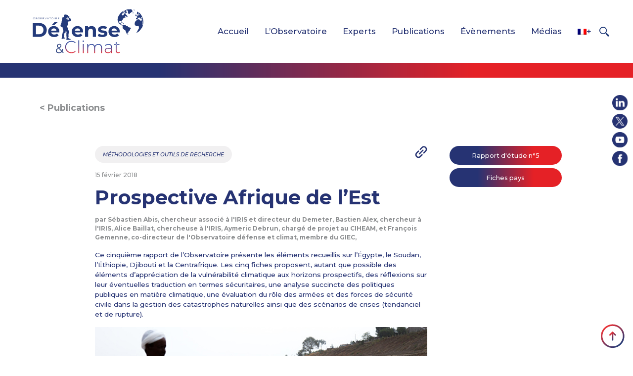

--- FILE ---
content_type: text/html; charset=UTF-8
request_url: https://defenseclimat.fr/prospective-afrique-de-lest/
body_size: 39137
content:

<!DOCTYPE html>
<!--[if lt IE 7]><html class="no-js no-svg ie ie6 lt-ie9 lt-ie8 lt-ie7" lang="fr-FR"> <![endif]-->
<!--[if IE 7]><html class="no-js no-svg ie ie7 lt-ie9 lt-ie8" lang="fr-FR"> <![endif]-->
<!--[if IE 8]><html class="no-js no-svg ie ie8 lt-ie9" lang="fr-FR"> <![endif]-->
<!--[if gt IE 8]><!--><html class="no-js no-svg" lang="fr-FR"> <!--<![endif]-->
<head>
        <meta charset="UTF-8">
        <meta name="description" content="L&#039;Observatoire Défense et Climat produit des analyses sur les enjeux sécuritaires et de défense du changement climatique à destination du ministère des Armées.">
        <meta http-equiv="Content-Type" content="text/html; charset=UTF-8" />
        <meta http-equiv="X-UA-Compatible" content="IE=edge,chrome=1">
        <meta name="viewport" content="width=device-width, initial-scale=1">
            
        
		<link rel="pingback" href="https://defenseclimat.fr/xmlrpc.php" />
		<link rel="profile" href="http://gmpg.org/xfn/11">

		<link rel="preconnect" href="https://fonts.googleapis.com">
		<link rel="preconnect" href="https://fonts.gstatic.com" crossorigin>
		<link href="https://fonts.googleapis.com/css2?family=Montserrat:ital,wght@0,300;0,500;0,700;1,300;1,500&display=swap" rel="stylesheet">

		<!-- Start cookieyes banner --> <script id="cookieyes" type="text/javascript" src="https://cdn-cookieyes.com/client_data/de3a393bae9f1f28214f39b7/script.js"></script> <!-- End cookieyes banner -->

					<meta property="og:url"           content="https://defenseclimat.fr/prospective-afrique-de-lest/" />
				<meta property="og:type"          content="website" />
		<meta property="og:title"         content="Prospective Afrique de l’Est" />
					<meta property="og:description"   content="Ce cinquième rapport de l’Observatoire présente les éléments recueillis sur l’Égypte, le Soudan, l’Éthiopie, Djibouti et la Centrafrique. Les cinq fiches proposent, autant que possible des éléments d’appréciation de la vulnérabilité climatique aux horizons prospectifs, des réflexions sur leur éventuelles traduction en termes sécuritaires, une analyse succincte des politiques publiques en matière climatique, une évaluation du rôle des armées et des forces de sécurité civile dans la gestion des catastrophes naturelles ainsi que des scénarios de crises (tendanciel et de rupture)." />
		
					<meta property="og:image"         content="https://defenseclimat.fr/wp-content/uploads/2022/09/Rails-en-Ethiopie.jpg" />
				
        <title>Prospective Afrique de l’Est &#8211; Observatoire Défense et Climat</title>
<meta name='robots' content='max-image-preview:large' />
<link rel="alternate" hreflang="fr" href="https://defenseclimat.fr/prospective-afrique-de-lest/" />
<link rel="alternate" hreflang="en" href="https://defenseclimat.fr/en/prospective-afrique-de-lest/" />
<link rel="alternate" hreflang="x-default" href="https://defenseclimat.fr/prospective-afrique-de-lest/" />
<script id="cookieyes" type="text/javascript" src="https://cdn-cookieyes.com/client_data/31470f140dcf2436e7b4faf7/script.js"></script><link rel="alternate" type="application/rss+xml" title="Observatoire Défense et Climat &raquo; Flux" href="https://defenseclimat.fr/feed/" />
<link rel="alternate" type="application/rss+xml" title="Observatoire Défense et Climat &raquo; Flux des commentaires" href="https://defenseclimat.fr/comments/feed/" />
<link rel="alternate" title="oEmbed (JSON)" type="application/json+oembed" href="https://defenseclimat.fr/wp-json/oembed/1.0/embed?url=https%3A%2F%2Fdefenseclimat.fr%2Fprospective-afrique-de-lest%2F" />
<link rel="alternate" title="oEmbed (XML)" type="text/xml+oembed" href="https://defenseclimat.fr/wp-json/oembed/1.0/embed?url=https%3A%2F%2Fdefenseclimat.fr%2Fprospective-afrique-de-lest%2F&#038;format=xml" />
<style id='wp-img-auto-sizes-contain-inline-css' type='text/css'>
img:is([sizes=auto i],[sizes^="auto," i]){contain-intrinsic-size:3000px 1500px}
/*# sourceURL=wp-img-auto-sizes-contain-inline-css */
</style>
<link rel='stylesheet' id='vendors-css' href='https://defenseclimat.fr/wp-content/themes/climat----/assets/css/01_vendors.css?ver=1765462022' type='text/css' media='all' />
<link rel='stylesheet' id='theme-css' href='https://defenseclimat.fr/wp-content/themes/climat----/assets/css/02_theme.css?ver=1765462022' type='text/css' media='all' />
<style id='wp-emoji-styles-inline-css' type='text/css'>

	img.wp-smiley, img.emoji {
		display: inline !important;
		border: none !important;
		box-shadow: none !important;
		height: 1em !important;
		width: 1em !important;
		margin: 0 0.07em !important;
		vertical-align: -0.1em !important;
		background: none !important;
		padding: 0 !important;
	}
/*# sourceURL=wp-emoji-styles-inline-css */
</style>
<style id='classic-theme-styles-inline-css' type='text/css'>
/*! This file is auto-generated */
.wp-block-button__link{color:#fff;background-color:#32373c;border-radius:9999px;box-shadow:none;text-decoration:none;padding:calc(.667em + 2px) calc(1.333em + 2px);font-size:1.125em}.wp-block-file__button{background:#32373c;color:#fff;text-decoration:none}
/*# sourceURL=/wp-includes/css/classic-themes.min.css */
</style>
<link rel='stylesheet' id='contact-form-7-css' href='https://defenseclimat.fr/wp-content/plugins/contact-form-7/includes/css/styles.css?ver=6.1.4' type='text/css' media='all' />
<link rel='stylesheet' id='wpml-menu-item-0-css' href='https://defenseclimat.fr/wp-content/plugins/sitepress-multilingual-cms/templates/language-switchers/menu-item/style.min.css?ver=1' type='text/css' media='all' />
<script type="text/javascript" id="wpml-cookie-js-extra">
/* <![CDATA[ */
var wpml_cookies = {"wp-wpml_current_language":{"value":"fr","expires":1,"path":"/"}};
var wpml_cookies = {"wp-wpml_current_language":{"value":"fr","expires":1,"path":"/"}};
//# sourceURL=wpml-cookie-js-extra
/* ]]> */
</script>
<script type="text/javascript" src="https://defenseclimat.fr/wp-content/plugins/sitepress-multilingual-cms/res/js/cookies/language-cookie.js?ver=486900" id="wpml-cookie-js" defer="defer" data-wp-strategy="defer"></script>
<link rel="https://api.w.org/" href="https://defenseclimat.fr/wp-json/" /><link rel="alternate" title="JSON" type="application/json" href="https://defenseclimat.fr/wp-json/wp/v2/posts/194" /><link rel="EditURI" type="application/rsd+xml" title="RSD" href="https://defenseclimat.fr/xmlrpc.php?rsd" />
<meta name="generator" content="WordPress 6.9" />
<link rel="canonical" href="https://defenseclimat.fr/prospective-afrique-de-lest/" />
<link rel='shortlink' href='https://defenseclimat.fr/?p=194' />
<meta name="generator" content="WPML ver:4.8.6 stt:1,4;" />



											<!-- Global Site Tag (gtag.js) - Google Analytics -->
				<script async src="https://www.googletagmanager.com/gtag/js?id=G-YN90RGBP1M"></script>
				<script>
					window.dataLayer = window.dataLayer || [];
					function gtag(){dataLayer.push(arguments);}
					gtag('js', new Date());
					gtag('config', 'G-YN90RGBP1M');
				</script>
					
		
		        
		
		<script src="https://cdnjs.cloudflare.com/ajax/libs/jquery/3.3.1/jquery.min.js" integrity="sha256-FgpCb/KJQlLNfOu91ta32o/NMZxltwRo8QtmkMRdAu8=" crossorigin="anonymous"></script>

		<script src="https://maps.googleapis.com/maps/api/js?key=AIzaSyCfPMe0PYCkgZLquaXO2ODAE2lQYFRIhl8"></script>

    <style id='global-styles-inline-css' type='text/css'>
:root{--wp--preset--aspect-ratio--square: 1;--wp--preset--aspect-ratio--4-3: 4/3;--wp--preset--aspect-ratio--3-4: 3/4;--wp--preset--aspect-ratio--3-2: 3/2;--wp--preset--aspect-ratio--2-3: 2/3;--wp--preset--aspect-ratio--16-9: 16/9;--wp--preset--aspect-ratio--9-16: 9/16;--wp--preset--color--black: #000000;--wp--preset--color--cyan-bluish-gray: #abb8c3;--wp--preset--color--white: #ffffff;--wp--preset--color--pale-pink: #f78da7;--wp--preset--color--vivid-red: #cf2e2e;--wp--preset--color--luminous-vivid-orange: #ff6900;--wp--preset--color--luminous-vivid-amber: #fcb900;--wp--preset--color--light-green-cyan: #7bdcb5;--wp--preset--color--vivid-green-cyan: #00d084;--wp--preset--color--pale-cyan-blue: #8ed1fc;--wp--preset--color--vivid-cyan-blue: #0693e3;--wp--preset--color--vivid-purple: #9b51e0;--wp--preset--color--primary: #007bff;--wp--preset--color--secondary: #6c757d;--wp--preset--color--accent: #D64A36;--wp--preset--color--grey-light: #f5f5f5;--wp--preset--color--grey: #999;--wp--preset--color--grey-dark: #333;--wp--preset--gradient--vivid-cyan-blue-to-vivid-purple: linear-gradient(135deg,rgb(6,147,227) 0%,rgb(155,81,224) 100%);--wp--preset--gradient--light-green-cyan-to-vivid-green-cyan: linear-gradient(135deg,rgb(122,220,180) 0%,rgb(0,208,130) 100%);--wp--preset--gradient--luminous-vivid-amber-to-luminous-vivid-orange: linear-gradient(135deg,rgb(252,185,0) 0%,rgb(255,105,0) 100%);--wp--preset--gradient--luminous-vivid-orange-to-vivid-red: linear-gradient(135deg,rgb(255,105,0) 0%,rgb(207,46,46) 100%);--wp--preset--gradient--very-light-gray-to-cyan-bluish-gray: linear-gradient(135deg,rgb(238,238,238) 0%,rgb(169,184,195) 100%);--wp--preset--gradient--cool-to-warm-spectrum: linear-gradient(135deg,rgb(74,234,220) 0%,rgb(151,120,209) 20%,rgb(207,42,186) 40%,rgb(238,44,130) 60%,rgb(251,105,98) 80%,rgb(254,248,76) 100%);--wp--preset--gradient--blush-light-purple: linear-gradient(135deg,rgb(255,206,236) 0%,rgb(152,150,240) 100%);--wp--preset--gradient--blush-bordeaux: linear-gradient(135deg,rgb(254,205,165) 0%,rgb(254,45,45) 50%,rgb(107,0,62) 100%);--wp--preset--gradient--luminous-dusk: linear-gradient(135deg,rgb(255,203,112) 0%,rgb(199,81,192) 50%,rgb(65,88,208) 100%);--wp--preset--gradient--pale-ocean: linear-gradient(135deg,rgb(255,245,203) 0%,rgb(182,227,212) 50%,rgb(51,167,181) 100%);--wp--preset--gradient--electric-grass: linear-gradient(135deg,rgb(202,248,128) 0%,rgb(113,206,126) 100%);--wp--preset--gradient--midnight: linear-gradient(135deg,rgb(2,3,129) 0%,rgb(40,116,252) 100%);--wp--preset--font-size--small: 13px;--wp--preset--font-size--medium: 20px;--wp--preset--font-size--large: 36px;--wp--preset--font-size--x-large: 42px;--wp--preset--spacing--20: 0.44rem;--wp--preset--spacing--30: 0.67rem;--wp--preset--spacing--40: 1rem;--wp--preset--spacing--50: 1.5rem;--wp--preset--spacing--60: 2.25rem;--wp--preset--spacing--70: 3.38rem;--wp--preset--spacing--80: 5.06rem;--wp--preset--shadow--natural: 6px 6px 9px rgba(0, 0, 0, 0.2);--wp--preset--shadow--deep: 12px 12px 50px rgba(0, 0, 0, 0.4);--wp--preset--shadow--sharp: 6px 6px 0px rgba(0, 0, 0, 0.2);--wp--preset--shadow--outlined: 6px 6px 0px -3px rgb(255, 255, 255), 6px 6px rgb(0, 0, 0);--wp--preset--shadow--crisp: 6px 6px 0px rgb(0, 0, 0);}:where(.is-layout-flex){gap: 0.5em;}:where(.is-layout-grid){gap: 0.5em;}body .is-layout-flex{display: flex;}.is-layout-flex{flex-wrap: wrap;align-items: center;}.is-layout-flex > :is(*, div){margin: 0;}body .is-layout-grid{display: grid;}.is-layout-grid > :is(*, div){margin: 0;}:where(.wp-block-columns.is-layout-flex){gap: 2em;}:where(.wp-block-columns.is-layout-grid){gap: 2em;}:where(.wp-block-post-template.is-layout-flex){gap: 1.25em;}:where(.wp-block-post-template.is-layout-grid){gap: 1.25em;}.has-black-color{color: var(--wp--preset--color--black) !important;}.has-cyan-bluish-gray-color{color: var(--wp--preset--color--cyan-bluish-gray) !important;}.has-white-color{color: var(--wp--preset--color--white) !important;}.has-pale-pink-color{color: var(--wp--preset--color--pale-pink) !important;}.has-vivid-red-color{color: var(--wp--preset--color--vivid-red) !important;}.has-luminous-vivid-orange-color{color: var(--wp--preset--color--luminous-vivid-orange) !important;}.has-luminous-vivid-amber-color{color: var(--wp--preset--color--luminous-vivid-amber) !important;}.has-light-green-cyan-color{color: var(--wp--preset--color--light-green-cyan) !important;}.has-vivid-green-cyan-color{color: var(--wp--preset--color--vivid-green-cyan) !important;}.has-pale-cyan-blue-color{color: var(--wp--preset--color--pale-cyan-blue) !important;}.has-vivid-cyan-blue-color{color: var(--wp--preset--color--vivid-cyan-blue) !important;}.has-vivid-purple-color{color: var(--wp--preset--color--vivid-purple) !important;}.has-black-background-color{background-color: var(--wp--preset--color--black) !important;}.has-cyan-bluish-gray-background-color{background-color: var(--wp--preset--color--cyan-bluish-gray) !important;}.has-white-background-color{background-color: var(--wp--preset--color--white) !important;}.has-pale-pink-background-color{background-color: var(--wp--preset--color--pale-pink) !important;}.has-vivid-red-background-color{background-color: var(--wp--preset--color--vivid-red) !important;}.has-luminous-vivid-orange-background-color{background-color: var(--wp--preset--color--luminous-vivid-orange) !important;}.has-luminous-vivid-amber-background-color{background-color: var(--wp--preset--color--luminous-vivid-amber) !important;}.has-light-green-cyan-background-color{background-color: var(--wp--preset--color--light-green-cyan) !important;}.has-vivid-green-cyan-background-color{background-color: var(--wp--preset--color--vivid-green-cyan) !important;}.has-pale-cyan-blue-background-color{background-color: var(--wp--preset--color--pale-cyan-blue) !important;}.has-vivid-cyan-blue-background-color{background-color: var(--wp--preset--color--vivid-cyan-blue) !important;}.has-vivid-purple-background-color{background-color: var(--wp--preset--color--vivid-purple) !important;}.has-black-border-color{border-color: var(--wp--preset--color--black) !important;}.has-cyan-bluish-gray-border-color{border-color: var(--wp--preset--color--cyan-bluish-gray) !important;}.has-white-border-color{border-color: var(--wp--preset--color--white) !important;}.has-pale-pink-border-color{border-color: var(--wp--preset--color--pale-pink) !important;}.has-vivid-red-border-color{border-color: var(--wp--preset--color--vivid-red) !important;}.has-luminous-vivid-orange-border-color{border-color: var(--wp--preset--color--luminous-vivid-orange) !important;}.has-luminous-vivid-amber-border-color{border-color: var(--wp--preset--color--luminous-vivid-amber) !important;}.has-light-green-cyan-border-color{border-color: var(--wp--preset--color--light-green-cyan) !important;}.has-vivid-green-cyan-border-color{border-color: var(--wp--preset--color--vivid-green-cyan) !important;}.has-pale-cyan-blue-border-color{border-color: var(--wp--preset--color--pale-cyan-blue) !important;}.has-vivid-cyan-blue-border-color{border-color: var(--wp--preset--color--vivid-cyan-blue) !important;}.has-vivid-purple-border-color{border-color: var(--wp--preset--color--vivid-purple) !important;}.has-vivid-cyan-blue-to-vivid-purple-gradient-background{background: var(--wp--preset--gradient--vivid-cyan-blue-to-vivid-purple) !important;}.has-light-green-cyan-to-vivid-green-cyan-gradient-background{background: var(--wp--preset--gradient--light-green-cyan-to-vivid-green-cyan) !important;}.has-luminous-vivid-amber-to-luminous-vivid-orange-gradient-background{background: var(--wp--preset--gradient--luminous-vivid-amber-to-luminous-vivid-orange) !important;}.has-luminous-vivid-orange-to-vivid-red-gradient-background{background: var(--wp--preset--gradient--luminous-vivid-orange-to-vivid-red) !important;}.has-very-light-gray-to-cyan-bluish-gray-gradient-background{background: var(--wp--preset--gradient--very-light-gray-to-cyan-bluish-gray) !important;}.has-cool-to-warm-spectrum-gradient-background{background: var(--wp--preset--gradient--cool-to-warm-spectrum) !important;}.has-blush-light-purple-gradient-background{background: var(--wp--preset--gradient--blush-light-purple) !important;}.has-blush-bordeaux-gradient-background{background: var(--wp--preset--gradient--blush-bordeaux) !important;}.has-luminous-dusk-gradient-background{background: var(--wp--preset--gradient--luminous-dusk) !important;}.has-pale-ocean-gradient-background{background: var(--wp--preset--gradient--pale-ocean) !important;}.has-electric-grass-gradient-background{background: var(--wp--preset--gradient--electric-grass) !important;}.has-midnight-gradient-background{background: var(--wp--preset--gradient--midnight) !important;}.has-small-font-size{font-size: var(--wp--preset--font-size--small) !important;}.has-medium-font-size{font-size: var(--wp--preset--font-size--medium) !important;}.has-large-font-size{font-size: var(--wp--preset--font-size--large) !important;}.has-x-large-font-size{font-size: var(--wp--preset--font-size--x-large) !important;}
/*# sourceURL=global-styles-inline-css */
</style>
</head>
    <body class="wp-singular post-template-default single single-post postid-194 single-format-standard wp-theme-climat---- grid-primary">
    	
		
    					
        <header>
	<div class="main-header main-header-container">

			<a href="https://defenseclimat.fr" class="navbar-brand">
			
			<svg class="navbar-brand-logo img-fluid" width="100%" height="100%" viewBox="0 0 2543 1045" xmlns="http://www.w3.org/2000/svg" xmlns:xlink="http://www.w3.org/1999/xlink" xml:space="preserve"  style="fill-rule:evenodd;clip-rule:evenodd;stroke-linejoin:round;stroke-miterlimit:2;">
				<g transform="matrix(0.983358,0,0,0.995758,-1162.82,-1226.68)">
					<rect x="1182.5" y="1231.9" width="2585.47" height="1049.23" style="fill:none;"/>
					<g class="paths" transform="matrix(4.23718,0,0,4.18442,-63.256,-8.80941)">
						<path d="M317.311,437.2L332.857,437.2C337.791,437.2 342.074,436.267 345.706,434.398C349.336,432.531 352.157,429.85 354.166,426.361C356.176,422.871 357.181,418.799 357.181,414.146C357.181,409.424 356.176,405.334 354.166,401.879C352.157,398.425 349.336,395.763 345.706,393.894C342.074,392.027 337.791,391.092 332.857,391.092L317.311,391.092L317.311,437.2ZM300.073,451.16L300.073,377.132L333.703,377.132C341.74,377.132 348.826,378.666 354.96,381.733C361.093,384.799 365.887,389.101 369.342,394.634C372.796,400.17 374.523,406.674 374.523,414.146C374.523,421.62 372.796,428.124 369.342,433.657C365.887,439.193 361.093,443.493 354.96,446.56C348.826,449.627 341.74,451.16 333.703,451.16L300.073,451.16Z" style="fill:rgb(36,59,123);fill-rule:nonzero;"/>
						<path d="M402.442,386.967L416.719,371.739L434.38,371.739L415.344,386.967L402.442,386.967ZM414.498,452.006C408.011,452.006 402.336,450.737 397.472,448.199C392.606,445.661 388.835,442.189 386.156,437.782C383.475,433.377 382.138,428.353 382.138,422.712C382.138,417.072 383.423,412.031 385.997,407.59C388.57,403.148 392.166,399.676 396.784,397.173C401.401,394.671 406.601,393.419 412.383,393.419C417.951,393.419 422.974,394.618 427.453,397.014C431.929,399.412 435.472,402.796 438.081,407.166C440.688,411.539 441.994,416.79 441.994,422.924C441.994,423.558 441.957,424.282 441.888,425.091C441.817,425.903 441.746,426.661 441.677,427.365L395.462,427.365L395.462,417.742L433.005,417.742L426.554,420.597C426.623,417.636 426.059,415.063 424.861,412.877C423.662,410.693 422.007,408.983 419.891,407.748C417.776,406.515 415.307,405.897 412.488,405.897C409.668,405.897 407.182,406.515 405.033,407.748C402.882,408.983 401.208,410.709 400.01,412.93C398.809,415.151 398.212,417.778 398.212,420.809L398.212,423.347C398.212,426.519 398.916,429.269 400.327,431.595C401.736,433.922 403.675,435.703 406.143,436.936C408.61,438.17 411.571,438.787 415.026,438.787C417.987,438.787 420.613,438.329 422.905,437.412C425.195,436.496 427.294,435.122 429.197,433.287L437.975,442.805C435.366,445.766 432.088,448.04 428.139,449.627C424.19,451.213 419.643,452.006 414.498,452.006Z" style="fill:rgb(36,59,123);fill-rule:nonzero;"/>
						<path d="M541.082,452.006C534.595,452.006 528.92,450.737 524.056,448.199C519.19,445.661 515.419,442.189 512.74,437.782C510.059,433.377 508.722,428.353 508.722,422.712C508.722,417.072 510.007,412.031 512.581,407.59C515.154,403.148 518.75,399.676 523.367,397.173C527.985,394.671 533.185,393.419 538.967,393.419C544.535,393.419 549.558,394.618 554.037,397.014C558.513,399.412 562.056,402.796 564.665,407.166C567.272,411.539 568.578,416.79 568.578,422.924C568.578,423.558 568.541,424.282 568.472,425.091C568.401,425.903 568.33,426.661 568.261,427.365L522.046,427.365L522.046,417.742L559.589,417.742L553.138,420.597C553.207,417.636 552.643,415.063 551.445,412.877C550.246,410.693 548.591,408.983 546.475,407.748C544.36,406.515 541.891,405.897 539.072,405.897C536.252,405.897 533.766,406.515 531.617,407.748C529.466,408.983 527.792,410.709 526.594,412.93C525.393,415.151 524.796,417.778 524.796,420.809L524.796,423.347C524.796,426.519 525.5,429.269 526.911,431.595C528.32,433.922 530.259,435.703 532.727,436.936C535.194,438.17 538.155,438.787 541.61,438.787C544.571,438.787 547.197,438.329 549.489,437.412C551.779,436.496 553.878,435.122 555.781,433.287L564.559,442.805C561.95,445.766 558.672,448.04 554.724,449.627C550.774,451.213 546.227,452.006 541.082,452.006Z" style="fill:rgb(36,59,123);fill-rule:nonzero;"/>
						<path d="M614.157,393.419C618.669,393.419 622.705,394.318 626.266,396.115C629.825,397.913 632.628,400.663 634.674,404.364C636.718,408.065 637.74,412.808 637.74,418.588L637.74,451.16L621.243,451.16L621.243,421.126C621.243,416.544 620.238,413.16 618.229,410.973C616.22,408.789 613.381,407.695 609.716,407.695C607.106,407.695 604.762,408.26 602.683,409.387C600.602,410.516 598.981,412.173 597.818,414.358C596.655,416.544 596.073,419.434 596.073,423.029L596.073,451.16L579.576,451.16L579.576,394.264L595.333,394.264L595.333,410.022L592.372,405.263C594.416,401.456 597.343,398.531 601.149,396.485C604.957,394.441 609.293,393.419 614.157,393.419Z" style="fill:rgb(36,59,123);fill-rule:nonzero;"/>
						<path d="M671.793,452.006C666.928,452.006 662.275,451.424 657.833,450.261C653.391,449.098 649.831,447.635 647.152,445.872L652.546,434.133C655.224,435.685 658.344,436.972 661.905,437.993C665.464,439.016 668.972,439.527 672.428,439.527C676.234,439.527 678.931,439.069 680.517,438.152C682.103,437.236 682.896,435.967 682.896,434.345C682.896,433.007 682.279,432.002 681.046,431.331C679.811,430.662 678.19,430.151 676.182,429.798C674.172,429.445 671.933,429.094 669.466,428.74C666.997,428.388 664.549,427.894 662.116,427.259C659.683,426.625 657.427,425.726 655.348,424.563C653.267,423.4 651.61,421.797 650.378,419.751C649.143,417.707 648.527,415.063 648.527,411.82C648.527,408.224 649.585,405.035 651.699,402.249C653.814,399.465 656.81,397.297 660.688,395.745C664.565,394.195 669.255,393.419 674.754,393.419C678.701,393.419 682.667,393.86 686.651,394.74C690.634,395.623 694.001,396.839 696.751,398.389L691.145,410.128C688.466,408.577 685.734,407.484 682.95,406.849C680.164,406.215 677.504,405.897 674.966,405.897C671.158,405.897 668.408,406.391 666.717,407.378C665.024,408.366 664.179,409.635 664.179,411.185C664.179,412.596 664.813,413.67 666.082,414.41C667.351,415.151 669.007,415.698 671.053,416.049C673.097,416.403 675.351,416.755 677.82,417.107C680.288,417.461 682.72,417.953 685.118,418.588C687.514,419.222 689.753,420.121 691.833,421.284C693.912,422.448 695.569,424.052 696.804,426.096C698.036,428.142 698.654,430.786 698.654,434.028C698.654,437.483 697.597,440.568 695.481,443.281C693.366,445.996 690.316,448.13 686.334,449.679C682.349,451.229 677.504,452.006 671.793,452.006Z" style="fill:rgb(36,59,123);fill-rule:nonzero;"/>
						<path d="M737.042,452.006C730.555,452.006 724.88,450.737 720.016,448.199C715.15,445.661 711.379,442.189 708.7,437.782C706.019,433.377 704.682,428.353 704.682,422.712C704.682,417.072 705.967,412.031 708.541,407.59C711.114,403.148 714.71,399.676 719.328,397.173C723.945,394.671 729.145,393.419 734.927,393.419C740.495,393.419 745.518,394.618 749.997,397.014C754.473,399.412 758.016,402.796 760.625,407.166C763.232,411.539 764.538,416.79 764.538,422.924C764.538,423.558 764.501,424.282 764.432,425.091C764.361,425.903 764.29,426.661 764.221,427.365L718.006,427.365L718.006,417.742L755.549,417.742L749.098,420.597C749.167,417.636 748.603,415.063 747.405,412.877C746.206,410.693 744.551,408.983 742.435,407.748C740.32,406.515 737.851,405.897 735.032,405.897C732.212,405.897 729.726,406.515 727.577,407.748C725.426,408.983 723.752,410.709 722.554,412.93C721.353,415.151 720.756,417.778 720.756,420.809L720.756,423.347C720.756,426.519 721.46,429.269 722.871,431.595C724.28,433.922 726.219,435.703 728.687,436.936C731.154,438.17 734.115,438.787 737.57,438.787C740.531,438.787 743.157,438.329 745.449,437.412C747.739,436.496 749.838,435.122 751.741,433.287L760.519,442.805C757.91,445.766 754.632,448.04 750.683,449.627C746.734,451.213 742.187,452.006 737.042,452.006Z" style="fill:rgb(36,59,123);fill-rule:nonzero;"/>
						<path d="M306.625,356.593C307.203,356.593 307.739,356.494 308.23,356.296C308.721,356.099 309.148,355.819 309.511,355.456C309.874,355.093 310.156,354.671 310.359,354.189C310.561,353.707 310.662,353.176 310.662,352.597C310.662,352.018 310.561,351.488 310.359,351.006C310.156,350.524 309.874,350.101 309.511,349.738C309.148,349.376 308.721,349.096 308.23,348.898C307.739,348.701 307.203,348.602 306.625,348.602C306.046,348.602 305.509,348.701 305.013,348.898C304.517,349.096 304.085,349.376 303.718,349.738C303.35,350.101 303.066,350.524 302.864,351.006C302.661,351.488 302.56,352.018 302.56,352.597C302.56,353.167 302.661,353.695 302.864,354.182C303.066,354.669 303.35,355.093 303.718,355.456C304.085,355.819 304.517,356.099 305.013,356.296C305.509,356.494 306.046,356.593 306.625,356.593ZM306.625,357.502C305.899,357.502 305.227,357.381 304.607,357.137C303.986,356.894 303.449,356.549 302.994,356.104C302.539,355.658 302.186,355.139 301.933,354.547C301.681,353.954 301.555,353.305 301.555,352.597C301.555,351.89 301.681,351.24 301.933,350.648C302.186,350.055 302.539,349.537 302.994,349.091C303.449,348.646 303.984,348.301 304.599,348.057C305.215,347.814 305.89,347.692 306.625,347.692C307.35,347.692 308.021,347.814 308.636,348.057C309.252,348.301 309.787,348.643 310.241,349.084C310.696,349.525 311.05,350.044 311.302,350.641C311.555,351.238 311.682,351.89 311.682,352.597C311.682,353.305 311.555,353.957 311.302,354.554C311.05,355.151 310.696,355.67 310.241,356.111C309.787,356.551 309.252,356.894 308.636,357.137C308.021,357.381 307.35,357.502 306.625,357.502Z" style="fill:rgb(36,59,123);fill-rule:nonzero;"/>
						<path d="M317.744,356.579L321.147,356.579C321.992,356.579 322.639,356.434 323.089,356.145C323.539,355.856 323.764,355.394 323.764,354.76C323.764,354.136 323.539,353.679 323.089,353.39C322.639,353.1 321.992,352.955 321.147,352.955L317.633,352.955L317.633,352.115L320.816,352.115C321.587,352.115 322.187,351.968 322.614,351.674C323.041,351.38 323.254,350.944 323.254,350.365C323.254,349.778 323.041,349.339 322.614,349.05C322.187,348.76 321.587,348.616 320.816,348.616L317.744,348.616L317.744,356.579ZM316.724,357.419L316.724,347.775L320.885,347.775C321.96,347.775 322.793,347.991 323.386,348.423C323.978,348.855 324.274,349.465 324.274,350.255C324.274,350.779 324.152,351.22 323.909,351.578C323.666,351.936 323.335,352.207 322.917,352.391C322.499,352.575 322.042,352.666 321.546,352.666L321.781,352.335C322.395,352.335 322.926,352.43 323.371,352.618C323.817,352.806 324.164,353.087 324.412,353.458C324.66,353.83 324.784,354.292 324.784,354.843C324.784,355.661 324.483,356.294 323.881,356.744C323.28,357.195 322.372,357.419 321.16,357.419L316.724,357.419Z" style="fill:rgb(36,59,123);fill-rule:nonzero;"/>
						<path d="M332.526,357.502C331.81,357.502 331.123,357.385 330.466,357.151C329.81,356.916 329.303,356.616 328.944,356.248L329.344,355.463C329.684,355.794 330.141,356.072 330.714,356.296C331.288,356.522 331.892,356.634 332.526,356.634C333.133,356.634 333.626,356.559 334.008,356.407C334.389,356.255 334.669,356.051 334.848,355.794C335.027,355.537 335.117,355.252 335.117,354.94C335.117,354.563 335.009,354.26 334.793,354.03C334.577,353.801 334.294,353.619 333.946,353.486C333.596,353.353 333.211,353.236 332.788,353.135C332.366,353.034 331.943,352.926 331.521,352.811C331.098,352.696 330.71,352.542 330.357,352.349C330.003,352.156 329.718,351.902 329.502,351.585C329.286,351.268 329.179,350.852 329.179,350.338C329.179,349.86 329.305,349.421 329.557,349.022C329.81,348.622 330.198,348.301 330.722,348.057C331.245,347.814 331.915,347.692 332.733,347.692C333.275,347.692 333.813,347.768 334.345,347.92C334.878,348.071 335.337,348.28 335.723,348.547L335.378,349.36C334.965,349.084 334.526,348.882 334.063,348.753C333.599,348.625 333.151,348.56 332.719,348.56C332.141,348.56 331.663,348.639 331.286,348.795C330.91,348.951 330.632,349.16 330.453,349.421C330.274,349.683 330.184,349.98 330.184,350.31C330.184,350.687 330.292,350.99 330.508,351.22C330.724,351.449 331.008,351.628 331.362,351.757C331.716,351.886 332.104,352 332.526,352.101C332.949,352.202 333.369,352.313 333.787,352.432C334.205,352.551 334.59,352.705 334.945,352.893C335.298,353.082 335.583,353.332 335.799,353.644C336.014,353.957 336.123,354.366 336.123,354.87C336.123,355.339 335.994,355.773 335.737,356.172C335.479,356.572 335.087,356.894 334.559,357.137C334.031,357.381 333.353,357.502 332.526,357.502Z" style="fill:rgb(36,59,123);fill-rule:nonzero;"/>
						<path d="M342.006,352.088L347.104,352.088L347.104,352.955L342.006,352.955L342.006,352.088ZM342.116,356.538L347.916,356.538L347.916,357.419L341.097,357.419L341.097,347.775L347.71,347.775L347.71,348.657L342.116,348.657L342.116,356.538Z" style="fill:rgb(36,59,123);fill-rule:nonzero;"/>
						<path d="M359.655,357.419L357.175,353.92L358.277,353.92L360.771,357.419L359.655,357.419ZM354.089,353.975L353.634,353.493L356.651,353.493C357.616,353.493 358.348,353.282 358.849,352.859C359.349,352.437 359.6,351.844 359.6,351.082C359.6,350.31 359.349,349.713 358.849,349.291C358.348,348.868 357.616,348.657 356.651,348.657L353.634,348.657L354.089,348.175L354.089,353.975ZM353.069,357.419L353.069,347.775L356.679,347.775C357.496,347.775 358.199,347.906 358.787,348.168C359.374,348.43 359.827,348.806 360.144,349.298C360.461,349.789 360.619,350.384 360.619,351.082C360.619,351.761 360.461,352.347 360.144,352.838C359.827,353.33 359.374,353.707 358.787,353.968C358.199,354.23 357.496,354.361 356.679,354.361L353.634,354.361L354.089,353.892L354.089,357.419L353.069,357.419Z" style="fill:rgb(36,59,123);fill-rule:nonzero;"/>
						<path d="M368.527,357.419L364.256,347.775L365.359,347.775L369.354,356.854L368.747,356.854L372.771,347.775L373.804,347.775L369.533,357.419L368.527,357.419Z" style="fill:rgb(36,59,123);fill-rule:nonzero;"/>
						<path d="M377.855,354.843L378.158,354.016L383.765,354.016L384.068,354.843L377.855,354.843ZM376.119,357.419L380.528,347.775L381.534,347.775L385.942,357.419L384.868,357.419L380.817,348.368L381.231,348.368L377.18,357.419L376.119,357.419Z" style="fill:rgb(36,59,123);fill-rule:nonzero;"/>
						<path d="M391.688,357.419L391.688,348.657L388.299,348.657L388.299,347.775L396.097,347.775L396.097,348.657L392.708,348.657L392.708,357.419L391.688,357.419Z" style="fill:rgb(36,59,123);fill-rule:nonzero;"/>
						<path d="M404.557,356.593C405.135,356.593 405.67,356.494 406.162,356.296C406.653,356.099 407.08,355.819 407.443,355.456C407.806,355.093 408.088,354.671 408.291,354.189C408.492,353.707 408.594,353.176 408.594,352.597C408.594,352.018 408.492,351.488 408.291,351.006C408.088,350.524 407.806,350.101 407.443,349.738C407.08,349.376 406.653,349.096 406.162,348.898C405.67,348.701 405.135,348.602 404.557,348.602C403.978,348.602 403.441,348.701 402.944,348.898C402.448,349.096 402.017,349.376 401.65,349.738C401.282,350.101 400.997,350.524 400.795,351.006C400.593,351.488 400.492,352.018 400.492,352.597C400.492,353.167 400.593,353.695 400.795,354.182C400.997,354.669 401.282,355.093 401.65,355.456C402.017,355.819 402.448,356.099 402.944,356.296C403.441,356.494 403.978,356.593 404.557,356.593ZM404.557,357.502C403.831,357.502 403.158,357.381 402.538,357.137C401.918,356.894 401.381,356.549 400.926,356.104C400.471,355.658 400.117,355.139 399.865,354.547C399.613,353.954 399.486,353.305 399.486,352.597C399.486,351.89 399.613,351.24 399.865,350.648C400.117,350.055 400.471,349.537 400.926,349.091C401.381,348.646 401.916,348.301 402.531,348.057C403.146,347.814 403.821,347.692 404.557,347.692C405.282,347.692 405.953,347.814 406.568,348.057C407.183,348.301 407.719,348.643 408.173,349.084C408.628,349.525 408.981,350.044 409.234,350.641C409.486,351.238 409.613,351.89 409.613,352.597C409.613,353.305 409.486,353.957 409.234,354.554C408.981,355.151 408.628,355.67 408.173,356.111C407.719,356.551 407.183,356.894 406.568,357.137C405.953,357.381 405.282,357.502 404.557,357.502Z" style="fill:rgb(36,59,123);fill-rule:nonzero;"/>
						<rect x="414.655" y="347.775" width="1.019" height="9.644" style="fill:rgb(36,59,123);fill-rule:nonzero;"/>
						<path d="M428.156,357.419L425.676,353.92L426.779,353.92L429.273,357.419L428.156,357.419ZM422.591,353.975L422.136,353.493L425.153,353.493C426.118,353.493 426.85,353.282 427.351,352.859C427.851,352.437 428.101,351.844 428.101,351.082C428.101,350.31 427.851,349.713 427.351,349.291C426.85,348.868 426.118,348.657 425.153,348.657L422.136,348.657L422.591,348.175L422.591,353.975ZM421.571,357.419L421.571,347.775L425.181,347.775C425.998,347.775 426.701,347.906 427.288,348.168C427.876,348.43 428.329,348.806 428.645,349.298C428.963,349.789 429.121,350.384 429.121,351.082C429.121,351.761 428.963,352.347 428.645,352.838C428.329,353.33 427.876,353.707 427.288,353.968C426.701,354.23 425.998,354.361 425.181,354.361L422.136,354.361L422.591,353.892L422.591,357.419L421.571,357.419Z" style="fill:rgb(36,59,123);fill-rule:nonzero;"/>
						<path d="M435.197,352.088L440.295,352.088L440.295,352.955L435.197,352.955L435.197,352.088ZM435.308,356.538L441.108,356.538L441.108,357.419L434.288,357.419L434.288,347.775L440.901,347.775L440.901,348.657L435.308,348.657L435.308,356.538Z" style="fill:rgb(36,59,123);fill-rule:nonzero;"/>
						<path d="M439.432,537.803C436.3,537.803 433.514,537.285 431.074,536.248C428.633,535.213 426.71,533.774 425.306,531.931C423.902,530.09 423.201,527.949 423.201,525.508C423.201,523.436 423.66,521.537 424.581,519.81C425.502,518.084 426.987,516.381 429.036,514.699C431.085,513.019 433.813,511.257 437.222,509.415C440.122,507.804 442.389,506.41 444.025,505.236C445.659,504.062 446.822,502.934 447.512,501.851C448.204,500.77 448.549,499.606 448.549,498.363C448.549,496.568 447.938,495.117 446.719,494.012C445.498,492.907 443.76,492.354 441.504,492.354C439.063,492.354 437.175,492.965 435.84,494.184C434.504,495.405 433.837,496.982 433.837,498.916C433.837,499.883 433.986,500.805 434.286,501.679C434.585,502.554 435.16,503.521 436.013,504.58C436.864,505.64 438.05,506.974 439.57,508.586L465.126,534.901L462.294,538.148L435.633,510.727C434.021,509.024 432.743,507.539 431.8,506.272C430.855,505.006 430.199,503.797 429.831,502.646C429.461,501.495 429.278,500.275 429.278,498.985C429.278,496.913 429.773,495.106 430.763,493.563C431.754,492.02 433.169,490.824 435.011,489.971C436.853,489.12 439.017,488.694 441.504,488.694C443.76,488.694 445.728,489.074 447.409,489.834C449.09,490.593 450.402,491.688 451.346,493.114C452.289,494.542 452.762,496.269 452.762,498.294C452.762,500.045 452.336,501.679 451.484,503.198C450.632,504.718 449.239,506.203 447.306,507.653C445.372,509.103 442.747,510.727 439.432,512.524C436.53,514.136 434.239,515.608 432.56,516.944C430.878,518.279 429.693,519.58 429.003,520.847C428.311,522.113 427.966,523.506 427.966,525.024C427.966,526.775 428.461,528.306 429.451,529.618C430.44,530.93 431.822,531.944 433.595,532.656C435.368,533.371 437.405,533.728 439.708,533.728C442.93,533.728 445.809,533.06 448.342,531.724C450.874,530.389 453.004,528.363 454.731,525.646C456.458,522.93 457.711,519.522 458.495,515.425L462.431,516.667C461.557,521.272 460.059,525.14 457.943,528.271C455.824,531.403 453.2,533.774 450.069,535.385C446.937,536.997 443.391,537.803 439.432,537.803Z" style="fill:rgb(36,59,123);fill-rule:nonzero;"/>
						<path d="M792.068,349.18C790.868,347.75 790.762,347.747 789.546,348.866C789.31,349.083 789.046,349.361 788.757,349.416C787.719,349.613 787.156,350.231 786.763,351.178C786.647,351.457 786.085,351.618 785.699,351.701C785.286,351.79 784.841,351.721 784.409,351.721C784.607,351.944 784.804,352.168 785.001,352.391C783.838,352.9 782.675,353.41 781.512,353.919C781.686,354.123 781.86,354.326 782.034,354.529C781.777,354.354 781.519,354.179 781.268,354.009C780.339,354.461 780.031,355.206 780.3,356.092C780.914,358.12 780.527,359.626 778.651,360.907C777.402,361.76 776.492,363.118 775.46,364.276C774.881,364.926 774.775,365.692 775.115,366.503C775.617,367.701 776.164,368.882 776.605,370.102C776.743,370.483 776.6,370.965 776.585,371.401C776.178,371.235 775.682,371.166 775.379,370.886C774.219,369.813 773.741,368.357 773.371,366.877C773.148,365.982 772.762,365.476 771.724,365.6C771.301,365.651 770.804,365.444 770.402,365.235C769.553,364.794 768.815,364.787 768.179,365.569C767.64,366.23 767.014,366.376 766.276,365.92C765.308,365.321 764.438,365.598 763.73,366.331C762.025,368.097 761.106,370.074 761.956,372.623C762.386,373.913 762.563,375.293 762.782,376.644C762.936,377.587 763.207,378.495 764.145,378.82C765.149,379.167 765.956,378.562 766.612,377.835C767.12,377.272 767.534,376.616 768.089,376.11C768.394,375.832 768.979,375.568 769.299,375.683C769.616,375.797 769.957,376.403 769.94,376.778C769.9,377.701 769.681,378.619 769.491,379.53C769.395,379.987 769.199,380.421 769.061,380.87C768.841,381.591 768.937,381.943 769.863,381.821C772.315,381.5 773.322,382.365 773.571,384.84C773.665,385.774 773.69,386.735 773.953,387.624C774.079,388.05 774.636,388.541 775.081,388.643C776.369,388.94 777.707,389.013 779.01,389.255C779.792,389.4 780.353,389.348 780.61,388.469C780.697,388.173 780.879,387.809 781.126,387.671C782.354,386.984 783.619,386.363 785.05,385.626L785.05,388.821C785.185,388.84 785.32,388.859 785.456,388.879C785.599,388.477 785.774,388.083 785.88,387.671C786.173,386.524 786.678,386.335 787.633,386.98C789.011,387.911 790.607,388.16 792.07,387.532C793.606,386.873 794.703,387.652 795.936,388.146C796.078,388.204 796.242,388.394 796.263,388.541C796.572,390.744 798.362,391.226 800.052,391.721C801.745,392.217 803.469,392.659 805.21,392.922C807.339,393.242 807.841,395.078 808.805,396.483C808.909,396.635 808.618,397.202 808.372,397.422C807.81,397.925 807.13,398.295 806.565,398.794C806.342,398.991 806.296,399.387 806.17,399.692C806.239,399.76 806.307,399.827 806.376,399.894C806.96,399.591 807.545,399.291 808.127,398.985C809.678,398.169 809.697,398.177 809.992,399.893C811.56,399.535 813.413,397.871 814.37,400.707C817.354,400.004 819.949,400.872 822.343,402.64C822.736,402.93 823.237,403.106 823.714,403.245C824.559,403.49 824.864,404.127 824.59,404.818C823.829,406.737 822.829,408.492 820.729,409.317C820.456,409.424 820.258,409.984 820.211,410.357C820.063,411.536 820.091,412.741 819.894,413.91C819.41,416.777 818.34,417.661 815.473,418.093C814.524,418.237 813.609,418.756 812.74,419.219C812.134,419.543 811.961,420.132 812.356,420.793C812.984,421.843 812.775,422.784 811.981,423.66C811.15,424.578 810.459,425.515 810.438,426.887C810.42,428.007 809.813,428.334 808.662,428.173C808.032,428.085 807.406,427.971 806.561,427.833C806.922,428.453 807.199,428.865 807.41,429.308C807.701,429.917 807.624,430.42 806.914,430.71C804.937,431.517 804.939,431.523 806.164,433.342C805.932,433.631 805.689,433.933 805.276,434.447C807.278,436.104 809.252,437.738 811.334,439.461C809.664,439.7 808.233,439.2 807.048,438.276C805.17,436.813 803.34,435.262 801.672,433.569C800.935,432.821 800.424,431.683 800.193,430.638C799.561,427.786 798.548,425.13 797.091,422.595C796.401,421.396 795.937,420.02 795.621,418.666C795.148,416.639 794.029,415.367 792.083,414.663C790.765,414.186 789.498,413.55 788.255,412.896C787.393,412.443 786.896,411.686 786.684,410.678C786.578,410.174 786.159,409.663 785.749,409.308C784.357,408.102 782.85,407.024 781.498,405.776C780.719,405.057 780.11,404.136 779.504,403.252C779.065,402.614 779.009,401.971 779.918,401.59C780.596,401.306 780.604,400.82 780.198,400.284C779.4,399.231 779.368,398.096 779.79,396.895C779.994,396.317 780.175,395.73 780.343,395.14C780.949,393.017 779.727,390.603 777.634,389.769C776.879,391.091 776.871,391.104 775.543,390.31C774.15,389.477 772.902,388.57 771.973,387.106C771.407,386.214 770.122,385.673 769.054,385.23C767.861,384.735 766.839,384.235 766.082,383.075C765.609,382.349 764.663,381.882 763.854,381.436C762.813,380.862 761.69,380.442 760.616,379.926C759.33,379.308 758.349,378.261 758.199,376.903C757.793,373.22 756.84,369.688 755.739,366.176C755.528,365.501 755.43,364.791 755.279,364.097C755.136,364.098 754.992,364.099 754.848,364.1C754.661,364.487 754.474,364.873 754.346,365.137C753.837,364.109 753.176,363.077 752.822,361.948C752.59,361.207 752.748,360.321 752.832,359.511C752.909,358.763 753.271,358.024 753.248,357.289C753.075,351.701 754.865,346.635 757.269,341.72C761.567,332.935 767.398,325.333 774.825,318.963C775.112,318.717 775.429,318.504 775.635,318.349C775.969,319.073 776.26,319.702 776.684,320.62C777.451,319.272 778.424,319.335 779.462,319.508C779.991,319.596 780.545,319.523 781.086,319.55C782.48,319.621 783.46,319.076 784.203,317.842C785.289,316.038 785.984,315.521 787.253,315.249C786.978,315.827 786.846,316.38 786.512,316.751C785.718,317.632 786.091,318.732 785.843,319.707C785.81,319.836 786.072,320.183 786.167,320.172C786.424,320.141 786.709,320.022 786.903,319.849C787.596,319.228 788.215,318.515 788.949,317.951C789.253,317.717 789.777,317.769 790.201,317.691C790.168,318.139 790.236,318.626 790.083,319.028C789.52,320.509 788.109,320.931 786.823,321.491C785.616,320.414 784.852,322.476 783.665,321.83C783.39,323.548 782.535,324.524 780.781,324.774C780.238,324.852 779.824,325.681 779.304,326.111C778.247,326.983 777.113,327.768 776.109,328.696C775.755,329.022 775.649,329.649 775.508,330.161C775.415,330.5 775.48,330.88 775.441,331.238C775.318,332.362 776.149,333.613 777.175,334.086C778.349,334.626 779.464,335.291 780.784,334.243C780.836,334.332 780.887,334.422 780.938,334.511C780.71,335.173 780.478,335.833 780.255,336.497C779.903,337.546 779.875,338.542 780.664,339.446C781.201,340.061 781.671,340.173 782.025,339.323C782.358,338.525 782.687,337.717 782.914,336.885C783.244,335.674 783.905,334.76 784.934,334.043C786.486,332.962 786.521,332.686 785.883,330.913C785.77,330.599 785.789,330.141 785.939,329.847C786.442,328.858 787.013,327.901 787.602,326.96C787.765,326.7 788.082,326.358 788.329,326.357C789.902,326.353 791.417,326.636 792.777,327.506C793.84,328.185 793.904,328.488 793.109,329.448C792.861,329.748 792.602,330.04 792.286,330.407C794.606,331.838 795.963,330.144 797.468,329.017C798.785,329.848 799.309,331.492 798.821,332.922C798.732,333.184 798.978,333.762 799.23,333.899C799.855,334.24 800.575,334.406 801.253,334.653C801.608,334.782 801.955,334.935 802.382,335.109C801.744,335.586 801.224,335.976 800.704,336.365C800.737,336.443 800.77,336.521 800.803,336.599C801.024,336.599 801.244,336.601 801.464,336.598C802.038,336.591 802.661,336.439 803.171,336.614C803.657,336.782 804.217,337.226 804.369,337.675C804.454,337.926 803.853,338.62 803.428,338.798C801.37,339.66 799.287,340.475 797.169,341.177C796.412,341.428 795.526,341.41 794.712,341.343C793.009,341.202 792.301,341.344 790.679,342.538C791.052,342.417 791.189,342.381 791.321,342.329C793.224,341.583 793.917,341.97 794.24,343.958C794.477,345.426 794.636,345.504 796.084,345.127C797.043,344.877 798.057,344.202 798.961,345.27C798.192,346.766 796.007,347.671 794.444,347.311C794.038,347.217 793.439,347.529 793.068,347.828C792.666,348.152 792.425,348.677 792.068,349.18Z" style="fill:rgb(36,59,123);fill-rule:nonzero;"/>
						<path d="M866.818,393.92C866.326,393.825 866.054,393.738 865.778,393.726C865.076,393.694 864.393,393.74 864.361,392.697C864.355,392.503 863.655,392.118 863.356,392.184C862.278,392.422 861.18,392.702 860.192,393.178C858.742,393.877 857.352,394.451 855.764,393.647C855.551,393.539 855.264,393.515 855.021,393.54C853.146,393.737 851.646,392.955 850.309,391.754C849.046,390.62 847.656,389.587 846.577,388.296C844.642,385.98 843.866,383.202 844.274,380.203C844.383,379.398 845.114,378.696 845.395,377.889C845.666,377.111 846.007,376.187 845.821,375.453C845.374,373.693 845.62,372.14 846.645,370.717C848.187,368.576 849.742,366.449 852.335,365.381C852.785,365.196 853.202,364.483 853.295,363.955C853.854,360.75 855.983,359.213 858.92,358.592C860.61,358.235 862.356,358.151 864.058,357.845C865.068,357.663 866.047,357.302 867.029,356.99C867.369,356.882 867.667,356.58 868.003,356.543C868.507,356.488 869.136,356.43 869.503,356.681C869.724,356.832 869.655,357.591 869.536,358.029C869.08,359.709 869.363,360.723 870.826,361.22C872.307,361.722 873.341,362.715 874.421,363.73C875.082,364.351 875.694,365.334 876.768,365.002C877.842,364.669 877.606,363.522 877.787,362.681C878.028,361.556 878.418,361.344 879.281,362.089C879.872,362.599 880.321,363.273 880.832,363.874C881.013,364.086 881.239,364.508 881.365,364.48C882.409,364.247 883.496,364.053 884.435,363.579C884.813,363.388 884.998,362.535 885.021,361.974C885.081,360.488 885.005,358.996 884.987,357.824C883.476,357.742 882.294,357.704 881.121,357.582C880.969,357.566 880.836,357.123 880.741,356.86C880.533,356.284 880.374,355.689 880.161,355.114C879.708,353.888 879.827,353.452 880.999,352.855C881.645,352.525 882.147,352.257 882.087,351.367C882.038,350.634 882.624,350.697 883.179,350.798C883.779,350.907 884.396,350.923 885.005,350.98C884.776,350.358 884.626,349.69 884.299,349.125C883.739,348.159 883.086,347.243 882.433,346.333C882.181,345.982 881.822,345.708 881.512,345.399C881.425,345.452 881.337,345.506 881.25,345.559C881.298,345.814 881.406,346.076 881.379,346.323C881.344,346.642 881.199,346.948 881.102,347.26C880.848,347.064 880.578,346.885 880.348,346.663C880.257,346.576 880.292,346.368 880.209,346.261C879.969,345.953 879.698,345.668 879.439,345.374C879.366,345.768 879.201,346.171 879.238,346.554C879.331,347.523 879.521,348.482 879.661,349.447C879.995,351.762 879.893,351.97 877.754,352.819C876.992,353.121 876.874,353.526 877.406,354.101C877.846,354.577 878.377,354.97 878.802,355.457C878.981,355.662 878.993,356.013 879.081,356.298C878.781,356.366 878.399,356.581 878.198,356.469C877.788,356.242 877.372,355.899 877.141,355.498C876.22,353.904 875.457,352.214 874.458,350.675C873.955,349.9 873.126,349.292 872.344,348.755C871.548,348.208 870.638,347.818 869.756,347.408C869.462,347.271 868.955,347.127 868.804,347.266C868.598,347.457 868.539,347.933 868.598,348.254C868.673,348.665 868.909,349.053 869.109,349.434C869.321,349.836 869.571,350.218 869.805,350.609C869.729,350.683 869.654,350.756 869.578,350.829C868.917,350.224 868.234,349.641 867.601,349.008C867.043,348.449 866.522,348.34 865.763,348.691C865.296,348.906 864.653,348.845 864.11,348.766C863.037,348.611 862.557,348.915 862.389,349.991C862.345,350.274 862.324,350.58 862.201,350.83C861.41,352.438 860.555,354.015 859.797,355.638C859.102,357.127 857.734,357.559 856.359,358.017C856.228,358.06 856.025,358.105 855.94,358.04C854.267,356.757 851.466,356.614 851.526,353.568C851.543,352.721 851.18,351.874 851.11,351.017C851.014,349.841 851.416,349.354 852.607,349.196C853.75,349.045 854.911,349.033 856.058,348.905C856.789,348.823 857.769,349.149 858.014,348.033C858.211,347.136 857.368,345.773 856.455,345.427C855.767,345.167 855.064,344.947 854.038,344.597C854.72,344.185 855.079,343.911 855.481,343.736C856.965,343.092 857.941,342.005 858.458,340.483C858.678,339.834 858.923,339.193 859.143,338.544C859.448,337.643 859.952,337 860.924,336.674C862.105,336.278 862.183,335.772 861.389,334.747C860.493,333.59 860.491,333.101 861.6,331.762C861.827,332.587 862.083,333.222 862.169,333.879C862.543,336.721 864.66,337.675 867.129,336.137C868.005,335.591 868.984,335.208 870.051,334.684C869.509,333.866 869.026,333.137 868.436,332.248C869.038,332.357 869.454,332.432 869.924,332.517C869.673,331.475 869.875,329.635 870.332,328.667C870.052,328.696 869.816,328.703 869.586,328.746C866.862,329.255 864.913,328.108 864.046,325.412C863.793,324.626 863.724,323.784 863.516,322.981C863.42,322.612 863.261,322.208 863.002,321.95C862.82,321.768 862.393,321.711 862.124,321.782C861.944,321.829 861.737,322.197 861.734,322.423C861.718,323.687 861.662,324.965 861.826,326.211C861.906,326.815 862.374,327.41 862.781,327.917C863.087,328.298 863.577,328.531 863.983,328.833C865.544,329.992 866.276,332.194 865.553,333.965C865.318,334.539 864.718,334.964 864.286,335.457C864.177,335.387 864.068,335.316 863.96,335.245C864.156,334.874 864.315,334.478 864.555,334.138C864.98,333.533 864.877,333.059 864.275,332.684C863.571,332.244 862.867,331.8 862.137,331.408C861.197,330.904 860.464,330.268 860.414,329.11C860.3,329.138 860.195,329.134 860.172,329.175C859.407,330.558 859.258,330.628 858.168,330.107C856.273,329.2 855.681,328.297 856.183,327.054C857.284,324.325 857.415,321.504 857.012,318.626C856.958,318.237 856.884,317.811 856.984,317.448C857.145,316.867 857.513,316.319 858.23,316.619C860.088,317.397 861.945,318.185 863.747,319.08C864.612,319.509 865.353,320.188 866.408,320.937C865.56,321.119 865.096,321.219 864.448,321.358C865.632,322.403 866.656,323.343 867.732,324.221C867.922,324.376 868.326,324.27 868.632,324.284C868.583,323.969 868.592,323.631 868.474,323.345C868.199,322.675 867.862,322.029 867.55,321.374C867.667,321.269 867.784,321.164 867.9,321.059C868.364,321.375 868.905,321.619 869.279,322.02C871.25,324.13 873.288,326.191 875.104,328.431C882.608,337.686 887.332,348.239 889.423,359.953C890.799,367.659 890.764,375.404 889.696,383.147C889.63,383.62 889.216,384.45 889.032,384.431C888.209,384.349 888.312,383.59 888.34,382.988C888.398,381.725 888.386,380.444 888.605,379.207C888.912,377.471 888.634,375.847 888.144,374.198C887.425,371.778 886.751,369.343 886.121,366.897C885.954,366.248 885.586,365.978 885.07,366.196C884.781,366.317 884.508,366.86 884.515,367.208C884.524,367.729 884.714,368.281 884.95,368.759C886.179,371.248 886.43,373.94 886.71,376.639C887.025,379.678 887.105,382.685 886.204,385.661C886.085,386.055 886.265,386.71 886.548,387.028C887.907,388.554 888.293,390.205 887.644,392.167C886.479,395.697 885.51,399.306 883.201,402.333C882.786,402.878 882.382,403.443 881.901,403.928C879.952,405.895 878.395,408.126 877.069,410.558C876.44,411.713 875.535,412.734 874.664,413.737C873.199,415.423 871.562,416.969 870.175,418.715C868.062,421.376 865.333,423.24 862.536,425.045C860.745,426.201 858.964,427.374 857.137,428.469C856.638,428.767 855.992,428.902 855.403,428.934C855.034,428.954 854.516,428.736 854.314,428.45C854.173,428.249 854.365,427.694 854.56,427.397C855.393,426.131 856.418,424.974 857.124,423.645C858.495,421.064 859.586,418.332 861.002,415.778C862.592,412.908 864.37,410.138 866.146,407.376C867.55,405.192 867.876,403.028 866.662,400.639C865.566,398.482 865.669,396.249 866.818,393.92Z" style="fill:rgb(36,59,123);fill-rule:nonzero;"/>
						<path d="M808.162,306.904C808.126,306.788 808.09,306.671 808.055,306.555C806.974,306.905 805.893,307.256 804.813,307.607C804.843,307.703 804.874,307.799 804.905,307.895C805.99,307.565 807.076,307.235 808.162,306.904ZM825.908,304C825.544,305.251 826.013,305.339 826.794,305.158C827.422,305.013 828.076,304.911 828.718,304.913C829.376,304.915 829.53,305.278 829.132,305.838C828.418,306.845 828.763,308.312 829.851,308.939C830.827,309.502 831.425,311.04 831.06,312.035C831.014,312.161 830.957,312.309 830.982,312.432C831.201,313.533 831.206,313.532 829.975,313.662C830.71,314.229 831.423,314.746 832.096,315.311C832.736,315.847 832.572,316.546 831.977,316.826C831.287,317.15 830.993,317.831 830.451,318.159C829.594,318.678 828.556,319.186 827.597,319.181C826.024,319.173 824.972,319.74 824.343,321.088C823.797,322.26 822.864,322.67 821.68,322.792C821.144,322.848 820.568,322.898 820.101,323.132C819.716,323.325 819.386,323.741 819.168,324.134C818.384,325.543 817.747,327.04 816.876,328.389C816.377,329.162 815.462,329.302 814.534,328.921C813.939,328.678 813.319,328.471 812.692,328.335C811.372,328.048 810.864,327.044 810.438,325.936C810.075,324.989 809.941,324.013 809.023,323.243C808.076,322.45 808.211,320.668 809.017,319.673C809.623,318.926 810.314,318.248 810.942,317.397C810.641,317.543 810.341,317.69 810.039,317.833C809.589,318.045 809.146,318.393 808.685,318.419C808.349,318.439 807.746,318.08 807.693,317.806C807.591,317.287 807.799,316.708 807.888,316.085C808.516,316.272 808.884,316.382 809.305,316.509C809.142,315.853 808.853,315.262 808.894,314.696C808.94,314.072 809.349,313.484 809.494,312.855C809.772,311.657 809.041,310.798 807.814,310.838C806.912,310.868 806.007,310.908 805.111,311.009C804.266,311.103 803.722,310.691 803.62,309.959C803.573,309.622 804.081,309.207 804.465,308.637C804.301,308.603 803.973,308.432 803.706,308.5C802.945,308.694 802.208,308.986 801.46,309.237C801.393,309.26 801.286,309.237 801.252,309.279C800.291,310.492 799.178,311.239 797.452,310.165C797.479,310.305 797.505,310.446 797.531,310.586C797.802,310.709 798.073,310.831 798.388,310.972C798.337,311.759 797.814,312.104 797.191,312.148C795.826,312.245 794.451,312.291 793.084,312.24C792.211,312.207 792.123,311.839 792.624,311.129C792.88,310.764 792.967,310.272 793.247,309.933C793.548,309.569 793.984,309.318 794.333,309.04C794.278,308.994 794.057,308.807 793.837,308.62C794.058,308.371 794.239,308.063 794.508,307.885C795.26,307.386 796.074,306.858 796.826,307.85C797.053,308.148 797.085,308.594 797.343,308.986C797.15,307.654 798.071,307.128 798.947,306.703C800.027,306.178 801.04,305.247 802.426,305.799C802.533,305.841 802.73,305.634 802.893,305.558C804.804,304.669 806.792,304.223 808.921,304.295C809.955,304.33 810.996,304.067 812.038,303.986C812.338,303.962 812.876,304.03 812.921,304.175C813.226,305.162 813.992,304.889 814.607,304.805C816.25,304.582 817.873,304.143 819.52,304.033C821.585,303.895 823.665,304 825.908,304Z" style="fill:rgb(36,59,123);fill-rule:nonzero;"/>
						<path d="M776.457,318.904C778.551,315.764 781.222,313.733 784.564,312.151C784.499,312.683 784.463,312.972 784.427,313.261C784.452,313.28 784.482,313.322 784.504,313.318C785.372,313.167 786.256,313.071 787.103,312.841C787.818,312.647 788.438,311.884 789.265,312.63C789.344,312.702 789.697,312.474 789.921,312.379C790.812,312.001 791.541,312.171 792.099,312.926C793.323,312.041 794.418,312.949 795.585,313.071C796.314,312.809 797.086,312.386 797.838,313.073C797.94,313.166 797.565,313.781 797.308,314.401C797.666,314.563 798.24,314.697 798.649,315.032C799.437,315.678 800.253,316.359 800.801,317.194C800.995,317.49 800.444,318.276 800.223,318.864C800.835,319.258 801.692,319.759 802.493,320.338C803.516,321.077 803.478,321.243 802.441,321.872C801.953,322.169 801.414,322.475 801.083,322.916C800.485,323.71 800.102,323.424 799.705,322.798C799.478,322.44 799.29,322.056 799.055,321.63C798.472,321.873 798.112,322.163 798.579,322.74C799.913,324.392 799.916,324.521 798.345,326.175C797.993,325.988 797.629,325.794 797.227,325.581C797.505,327.102 797.368,327.197 795.909,326.734C795.272,326.532 794.573,326.512 793.956,326.27C793.624,326.14 793.328,325.757 793.159,325.417C792.877,324.851 792.711,324.228 792.485,323.597C791.323,323.835 790.181,324.733 789.121,323.425C789.558,322.668 790.246,322.367 791.069,322.33C791.944,322.29 792.784,322.399 793.337,321.372C793.607,320.871 794.37,320.625 794.925,320.288C795.505,319.936 795.528,319.548 795.087,319.063C794.845,318.797 794.586,318.521 794.434,318.203C794.123,317.551 793.656,317.446 792.96,317.415C791.712,317.36 790.468,317.12 789.234,316.891C788.882,316.826 788.572,316.533 788.195,316.317C788.703,315.621 789.139,315.025 789.694,314.266C788.813,314.562 788.227,314.522 788.495,313.508C787.284,313.527 786.73,316.193 785.004,314.053C784.408,314.809 783.717,315.461 783.303,316.258C782.385,318.022 781.546,318.55 779.574,318.447C779.051,318.419 778.519,318.653 777.986,318.736C777.514,318.81 777.036,318.843 776.457,318.904Z" style="fill:rgb(36,59,123);fill-rule:nonzero;"/>
						<path d="M851.123,330.832C851.005,331.236 850.923,331.52 850.811,331.904C851.442,331.856 851.964,331.816 852.68,331.762C852.089,333.568 853.376,334.308 854.38,335.255C854.975,335.816 855.362,336.592 855.939,337.178C856.435,337.683 857.091,338.029 857.63,338.498C857.922,338.752 858.358,339.168 858.303,339.419C858.212,339.836 857.816,340.218 857.474,340.536C857.324,340.676 856.992,340.619 856.744,340.657C855.84,340.798 854.94,340.974 854.032,341.066C853.698,341.1 853.343,340.94 852.835,340.646C853.242,340.421 853.65,340.196 854.057,339.971C853.918,339.932 853.779,339.892 853.64,339.853C853.263,339.061 852.886,338.268 852.573,337.612C852.839,337.188 853.267,336.784 853.187,336.579C852.993,336.088 853.011,335.376 852.083,335.358C851.152,335.341 849.488,333.042 849.507,332.068C849.525,331.091 850.029,330.723 851.123,330.832Z" style="fill:rgb(36,59,123);fill-rule:nonzero;"/>
						<path d="M804.242,345.023C802.976,345.635 802.893,345.608 802.511,344.425C801.671,344.425 800.809,344.473 799.953,344.413C798.971,344.345 798.838,344.059 799.411,343.306C800.193,342.278 800.975,341.244 801.842,340.29C802.377,339.701 803.02,339.132 804.116,339.405C803.805,339.936 803.542,340.384 803.279,340.833C803.519,341.449 803.821,341.862 804.626,341.633C805.274,341.448 805.818,341.608 805.92,342.47C805.982,342.99 806.331,343.485 806.353,344C806.376,344.526 806.263,345.132 805.985,345.556C805.887,345.704 805.118,345.434 804.666,345.317C804.505,345.275 804.374,345.118 804.242,345.023Z" style="fill:rgb(36,59,123);fill-rule:nonzero;"/>
						<path d="M777.789,377.573C777.979,377.171 778.115,376.883 778.329,376.43C777.695,376.204 777.102,376.003 776.516,375.781C775.717,375.478 774.942,375.096 774.122,374.877C773.789,374.789 773.367,375.049 772.982,375.136C772.593,375.224 772.189,375.377 771.814,375.328C771.683,375.31 771.459,374.688 771.562,374.495C771.744,374.159 772.131,373.729 772.458,373.707C775.992,373.46 779.263,374.172 781.96,376.638C782.118,376.783 782.017,377.539 781.954,377.55C780.615,377.79 779.262,378.426 777.789,377.573Z" style="fill:rgb(36,59,123);fill-rule:nonzero;"/>
						<path d="M840.108,322.9C839.171,324.019 838.116,324.717 836.646,324.668C835.677,324.636 834.703,324.725 833.732,324.693C833.052,324.672 832.72,324.359 832.837,323.563C832.931,322.924 832.774,322.249 832.714,321.389C833.158,321.485 833.633,321.48 833.986,321.685C834.999,322.274 835.996,322.247 837.094,321.951C838.618,321.539 839.096,321.734 840.108,322.9Z" style="fill:rgb(36,59,123);fill-rule:nonzero;"/>
						<path d="M840.309,305.684C842.083,306.156 844.071,306.648 845.433,308.361C845.974,309.04 845.669,309.863 844.821,309.797C843.944,309.73 842.951,309.475 842.275,308.956C841.53,308.384 840.875,307.9 839.907,307.883C839.31,307.873 838.55,307.872 838.628,306.969C838.699,306.146 839.237,305.696 840.309,305.684Z" style="fill:rgb(36,59,123);fill-rule:nonzero;"/>
						<path d="M847.473,336.148C847.839,335.743 848.089,335.234 848.468,335.105C848.971,334.933 849.626,334.918 850.118,335.1C850.498,335.241 850.812,335.753 850.995,336.17C851.123,336.463 850.875,336.908 850.979,337.225C851.218,337.958 851.246,338.712 850.525,339.026C849.777,339.351 848.893,339.374 848.062,339.48C847.986,339.49 847.8,339.153 847.776,338.963C847.651,337.984 847.562,337.001 847.473,336.148Z" style="fill:rgb(36,59,123);fill-rule:nonzero;"/>
						<path d="M783.148,377.123C784.666,377.163 786.51,376.938 788.105,378.498C787.726,378.686 787.484,378.796 787.25,378.922C786.602,379.272 785.935,379.592 785.319,379.992C784.778,380.344 784.379,380.677 783.749,380.021C783.45,379.709 782.753,379.805 782.259,379.645C781.946,379.544 781.675,379.312 781.385,379.138C781.615,378.855 781.836,378.566 782.075,378.292C782.368,377.957 782.676,377.635 783.148,377.123Z" style="fill:rgb(36,59,123);fill-rule:nonzero;"/>
						<path d="M790.404,309.621C790.05,310.695 789.658,311.444 788.786,311.739C788.043,311.992 787.252,312.116 786.473,312.241C786.238,312.279 785.824,312.194 785.758,312.048C785.669,311.846 785.756,311.363 785.904,311.294C786.801,310.875 787.734,310.53 788.663,310.182C789.142,310.002 789.637,309.866 790.404,309.621Z" style="fill:rgb(36,59,123);fill-rule:nonzero;"/>
						<path d="M785.62,321.93C786.183,322.709 786.738,323.426 787.224,324.187C787.343,324.375 787.237,324.708 787.234,324.974C786.942,324.937 786.491,325.005 786.386,324.846C785.805,323.967 785.255,324.335 784.596,324.725C784.284,324.91 783.836,324.864 783.45,324.923C783.597,324.555 783.672,324.132 783.906,323.832C784.388,323.212 784.954,322.658 785.62,321.93Z" style="fill:rgb(36,59,123);fill-rule:nonzero;"/>
						<path d="M834.357,312.781C832.281,313.263 831.368,312.449 831.719,310.507C832.797,310.517 833.933,311.471 834.357,312.781Z" style="fill:rgb(36,59,123);fill-rule:nonzero;"/>
						<path d="M808.162,306.904C807.076,307.235 805.99,307.565 804.905,307.895C804.874,307.799 804.843,307.703 804.813,307.607C805.893,307.256 806.974,306.905 808.055,306.555C808.09,306.671 808.126,306.788 808.162,306.904Z" style="fill:rgb(36,59,123);fill-rule:nonzero;"/>
						<path d="M493.839,358.916C493.573,358.886 493.303,358.821 493.04,358.839C492.689,358.862 492.343,358.949 491.995,359.012C491.892,359.03 491.787,359.049 491.689,359.086C491.408,359.19 491.133,359.308 490.852,359.411C490.659,359.481 490.488,359.466 490.305,359.329C490.129,359.197 489.908,359.122 489.698,359.043C489.634,359.019 489.529,359.044 489.467,359.083C489.293,359.195 489.121,359.314 488.969,359.452C488.841,359.57 488.748,359.531 488.608,359.471C487.965,359.19 487.528,358.504 486.731,358.543C486.723,358.427 486.723,358.337 486.709,358.248C486.702,358.2 486.686,358.133 486.651,358.112C486.213,357.846 486.202,357.428 486.242,356.992C486.252,356.887 486.273,356.783 486.278,356.678C486.319,355.67 486.348,354.662 486.399,353.655C486.439,352.873 486.51,352.093 486.557,351.311C486.592,350.726 486.631,350.14 486.629,349.554C486.628,349.083 486.41,348.612 486.678,348.092C486.811,348.223 486.952,348.327 487.049,348.462C487.252,348.747 487.508,348.956 487.823,349.102C487.916,349.145 488.006,349.213 488.07,349.291C488.314,349.595 488.621,349.783 488.983,349.927C489.303,350.055 489.727,350.107 489.768,350.59C489.772,350.634 489.827,350.675 489.86,350.716C490.167,351.097 490.478,351.474 490.78,351.859C491.11,352.279 491.433,352.705 491.757,353.13C491.788,353.17 491.82,353.22 491.825,353.268C491.891,353.908 492.332,354.405 492.489,355.011C492.518,355.121 492.603,355.227 492.685,355.311C492.96,355.591 493.225,355.885 493.531,356.125C493.845,356.37 493.975,356.655 493.914,357.04C493.907,357.084 493.902,357.131 493.907,357.175C493.953,357.592 494.001,358.008 494.05,358.425C494.07,358.594 494.092,358.762 494.117,358.962C494.01,358.944 493.925,358.926 493.839,358.916ZM481.621,351.742C481.763,352.194 482.46,354.993 482.605,355.444C482.779,355.979 482.946,356.517 483.131,357.101C483.086,357.363 483.038,357.656 482.981,357.947C482.974,357.984 480.77,356.929 480.766,356.489C480.761,355.87 480.775,355.255 480.537,354.67C480.494,354.563 479.965,353.107 479.546,351.854C479.991,351.685 480.496,351.535 481.067,351.407C481.275,351.361 481.446,351.213 481.591,351.008C481.598,351.409 481.607,351.695 481.621,351.742ZM484.514,346.729C484.631,347.056 484.775,347.33 485.119,347.47C485.195,347.502 485.277,347.524 485.345,347.571C485.41,347.617 485.458,347.683 485.517,347.737C485.689,347.898 485.89,347.821 485.906,348.125C485.913,348.256 485.945,348.393 485.998,348.513C486.238,349.053 486.34,349.604 486.131,350.175C485.976,350.598 485.739,351 485.646,351.435C485.488,352.175 485.383,352.931 485.313,353.686C485.237,354.516 485.38,355.336 485.526,356.155C485.601,356.571 485.663,357 485.519,357.425C485.497,357.489 485.526,357.619 485.574,357.649C485.805,357.795 485.823,358.049 485.911,358.263C485.616,358.419 485.331,358.568 485.051,358.716C485.02,358.71 484.989,358.705 484.961,358.712C484.794,358.757 484.675,358.685 484.553,358.583C484.341,358.406 484.137,358.235 483.844,358.169C483.527,358.098 483.505,358.032 483.697,357.754C483.923,357.426 484.04,357.097 483.919,356.708C483.899,356.645 483.872,356.584 483.838,356.529C483.768,356.414 483.655,356.312 483.624,356.189C483.466,355.554 483.359,354.904 483.174,354.277C482.932,353.455 482.621,352.654 482.365,351.835C482.191,351.28 482.086,350.714 482.245,350.125C482.298,349.925 482.325,349.496 482.328,349.028C482.46,348.583 482.589,348.233 482.765,348.161C483.053,348.044 483.669,347.03 483.863,346.763C483.956,346.636 484.168,346.554 484.431,346.495C484.47,346.599 484.5,346.69 484.514,346.729ZM504.232,361.554C503.987,360.536 503.728,359.522 503.465,358.51C503.306,357.898 503.151,357.284 502.954,356.684C502.819,356.272 502.612,355.883 502.442,355.482C502.402,355.386 502.36,355.283 502.352,355.181C502.327,354.887 502.33,354.587 502.027,354.411C502.01,354.401 501.99,354.37 501.994,354.354C502.098,353.889 501.582,353.785 501.467,353.449C501.46,353.428 501.444,353.406 501.426,353.395C500.595,352.876 499.997,352.067 499.148,351.569C498.688,351.299 498.22,351.039 497.785,350.732C497.431,350.482 497.098,350.19 496.801,349.873C496.67,349.733 496.645,349.488 496.587,349.287C496.524,349.068 496.413,348.914 496.212,348.783C495.857,348.553 495.53,348.278 495.203,348.008C494.93,347.783 494.647,347.797 494.429,348.07C494.406,348.099 494.383,348.13 494.358,348.158C494.04,348.508 494.012,348.507 493.693,348.164C493.621,348.087 493.542,348.015 493.457,347.954C493.028,347.648 492.866,347.189 492.738,346.709C492.707,346.594 490.335,344.844 490.53,344.915C490.85,345.031 492.143,344.656 492.615,344.561C492.638,344.59 492.669,344.617 492.699,344.622C492.894,344.661 493.091,344.695 493.29,344.716C493.799,344.77 494.295,344.941 494.822,344.853C495.166,344.795 495.231,344.764 495.298,344.424C495.437,343.718 495.41,343.01 495.303,342.304C495.276,342.125 495.232,341.946 495.168,341.778C495.141,341.708 495.045,341.622 494.976,341.618C494.676,341.6 494.374,341.61 494.054,341.61C494.044,341.576 494.023,341.501 494.003,341.426C493.962,341.265 493.866,341.174 493.694,341.172C493.5,341.17 493.304,341.147 493.112,341.166C492.885,341.189 492.207,341.222 491.674,341.207C491.451,341.179 491.237,341.154 491.038,341.134L491.037,341.134C489.376,340.966 488.523,341.059 488.057,341.199C488.205,340.978 488.337,340.752 488.424,340.523C488.516,340.282 488.619,339.992 488.509,339.734C488.236,339.098 487.024,338.501 487.705,337.668C487.99,337.32 488.934,336.694 488.428,336.125C487.957,335.596 487.045,335.177 486.239,334.905C486.318,334.688 486.351,334.464 486.243,334.28C486.014,333.89 485.411,333.412 484.984,333.248C484.578,333.09 484.253,333.642 484.064,333.875C483.834,334.16 483.588,334.432 483.34,334.703C482.895,334.216 482.269,333.842 481.776,333.47C480.671,332.638 479.193,332.044 477.814,331.922C476.885,331.839 475.944,331.854 475.014,331.962C474.645,331.637 474.196,331.424 473.68,331.472C473.115,331.524 472.767,331.959 472.671,332.459C472.651,332.465 472.631,332.472 472.61,332.478C472.434,332.43 472.259,332.381 472.082,332.337C471.443,332.179 470.597,331.947 469.974,332.302C468.747,333.001 467.844,334.126 467.996,335.476C466.941,336.841 466.291,338.519 465.829,340.229C465.667,340.83 465.533,341.44 465.462,342.059C465.376,342.817 465.867,343.25 466.008,343.96C466.077,344.303 466.256,344.555 466.492,344.757C466.019,345.448 465.583,346.171 465.16,346.9C464.698,346.456 464.113,346.307 463.394,346.28C462.714,346.255 462.042,346.287 461.361,346.23C460.865,346.188 460.242,346.09 459.764,346.292C458.547,346.808 455.333,362.219 454.63,367.347C454.27,367.612 454.158,368.145 454.05,368.675C453.968,369.079 453.89,369.371 454.125,369.734C454.179,369.816 454.925,369.889 455.006,369.958C454.969,370.374 454.935,370.791 454.904,371.208C454.611,371.296 454.36,371.457 454.286,371.765C454.134,372.394 455.472,373.052 455.512,373.708C454.292,374.047 453.044,374.441 452.002,375.148C450.927,375.879 451.448,377.09 451.51,378.156C451.562,379.037 451.032,379.937 450.893,380.798C450.783,381.477 450.771,382.274 450.865,382.956C450.952,383.586 451.228,384.146 451.596,384.655C450.766,384.805 449.901,384.857 449.179,385.249C448.403,385.671 449.854,386.481 449.402,387.215C449.185,387.568 449.021,387.949 448.889,388.342C448.685,388.948 448.951,389.506 448.559,390.093C448.067,390.829 447.817,391.26 448.176,392.103C448.664,393.248 448.544,394.343 449.278,395.406C449.492,395.715 449.913,395.838 450.235,395.984C450.657,396.176 450.948,396.586 451.384,396.762C452.339,397.146 453.687,397.027 454.7,396.972C455.361,396.937 456.024,396.645 456.67,396.328C456.669,396.969 456.802,397.522 457.388,398.01C457.739,398.303 458.145,398.537 458.566,398.743C458.609,399.459 458.75,400.143 459.058,400.859C459.232,401.264 459.444,401.654 459.67,402.039C459.565,402.866 459.479,403.711 459.639,404.485C459.782,405.178 460.045,405.829 460.372,406.45C460.102,407.293 459.903,408.133 459.923,409.04C459.948,410.167 460.334,411.243 460.755,412.274C461.111,413.147 461.223,414.085 461.852,414.817C462.257,415.289 462.734,415.663 463.109,416.166C463.62,416.854 463.599,417.756 463.629,418.569C463.646,419.042 463.798,419.507 463.904,419.965C464.117,420.894 463.729,421.594 463.226,422.32C462.994,422.652 462.892,422.899 462.838,423.296C462.745,423.982 462.094,424.339 461.643,424.786C460.928,425.498 460.539,426.517 460.138,427.42C459.839,428.091 459.435,428.67 459.561,429.376C459.478,429.667 459.424,429.967 459.367,430.269C459.153,431.415 458.96,432.566 458.76,433.715C458.571,434.801 458.236,435.857 458.072,436.946C457.992,437.472 457.997,438.034 458.031,438.592C457.364,439.441 456.901,440.563 456.463,441.505C455.869,442.785 455.705,444.134 455.603,445.522C455.533,446.472 455.241,448.156 456.018,448.926C456.206,449.113 456.417,449.263 456.639,449.395C456.564,450.233 456.467,451.063 456.215,451.876C455.836,453.101 455.325,454.283 454.918,455.498C454.585,456.489 454.313,457.507 454.179,458.545C454.11,459.076 454.015,459.959 454.416,460.413C455.17,461.266 456.522,461.339 457.581,461.434C459.686,461.624 461.44,460.552 463.482,460.292C464.462,460.167 465.462,460.247 466.445,460.165C467.535,460.074 468.631,459.956 469.711,459.782C470.906,459.59 472.917,459.378 473.169,457.937C473.382,456.722 472.773,455.432 471.609,455.012C470.894,454.753 470.059,454.914 469.306,455.006C469.068,454.954 468.841,454.868 468.639,454.7C468.156,454.301 467.699,454.22 467.112,453.963C466.327,453.618 465.667,452.975 464.928,452.541C464.658,452.381 464.505,452.139 464.405,451.86C464.882,451.767 465.324,451.61 465.604,451.207C465.843,450.861 465.646,450.293 465.546,449.941C465.492,449.749 465.464,449.562 465.448,449.375C465.706,447.736 466.188,446.247 467.304,444.962C468.068,444.086 468.518,443.331 468.673,442.141C468.881,440.538 468.667,438.981 468.477,437.387C468.386,436.62 468.321,435.852 468.294,435.079C468.271,434.403 468.39,433.736 468.466,433.066C468.971,432.874 469.373,432.569 469.696,431.997C470.089,431.304 470.432,430.477 470.695,429.665C470.995,430.184 471.4,430.669 471.889,430.79C472.993,431.064 473.65,429.54 474.056,428.767C474.853,427.245 475.737,425.671 475.986,423.954C476.185,422.589 475.75,421.593 475.108,420.511C475.145,420.385 475.172,420.257 475.182,420.128C475.227,419.61 475.262,419.056 475.271,418.496C475.372,418.711 475.475,418.924 475.578,419.134C475.83,419.651 476.094,420.419 476.654,420.687C477.105,420.902 477.924,420.596 478.354,420.54C478.418,420.531 478.481,420.52 478.544,420.511C478.88,420.972 479.161,421.455 479.389,422.031C479.661,422.714 479.857,423.406 480.206,424.056C480.506,424.619 480.903,425.13 481.299,425.631C480.751,426.014 480.309,426.542 480.336,427.208C480.352,427.601 480.482,428.033 480.671,428.468C479.971,429.672 479.647,431.37 479.559,432.54C479.508,433.213 479.642,433.743 479.929,434.3C479.324,435.634 479.473,437.36 479.57,438.736C479.664,440.068 479.728,441.407 479.808,442.744C479.649,443.575 479.494,444.404 479.624,445.248C479.888,446.97 480.109,448.68 480.339,450.408C480.443,451.184 480.508,451.954 480.492,452.737C480.483,453.223 480.115,453.819 480.259,454.314C480.39,454.767 480.722,455.064 481.092,455.334C481.095,455.838 481.11,456.342 481.105,456.845C481.093,457.866 480.733,458.595 480.364,459.508C480.035,460.324 480.004,461.382 479.881,462.251C479.832,462.596 479.793,462.943 479.755,463.29C479.141,464.057 479.029,465.398 479.494,466.186C480.189,467.365 482.321,467.176 483.438,467.126C486.167,467.002 488.848,467.002 491.579,467.071C494.271,467.138 496.873,467.043 499.535,466.634C500.299,466.517 501.247,466.356 501.832,465.804C502.244,465.417 502.162,464.506 502.125,464.022C502.01,462.493 500.634,461.887 499.301,461.74C497.967,461.591 496.335,461.349 495.336,460.374C494.636,459.692 493.85,459.55 492.945,459.225C492.264,458.981 491.631,458.556 491.081,458.093C490.514,457.616 490.422,456.95 490.038,456.369C489.644,455.775 489.637,455.335 489.709,454.67C489.742,454.369 489.738,454.071 489.725,453.772C490.173,453.427 490.698,453.029 490.993,452.587C491.343,452.063 491.345,451.588 491.3,450.963C491.224,449.901 491.066,448.887 491.092,447.815C491.142,445.763 490.806,443.771 490.707,441.728C490.618,439.896 490.711,438.064 490.714,436.233C491.057,436.08 491.35,435.864 491.502,435.425C491.684,434.9 491.597,434.249 491.612,433.705C491.63,433.074 491.695,432.431 491.78,431.794C492.197,431.959 492.718,431.913 493.161,431.73C494.384,431.226 494.481,429.057 494.678,428.003C494.97,426.432 495.122,424.846 494.753,423.275C494.611,422.67 494.336,422.079 493.935,421.605C493.611,421.224 493.076,421.197 492.597,421.046C492.608,420.963 492.618,420.88 492.62,420.797C492.638,419.9 492.257,419.048 492.1,418.171C492.011,417.677 491.912,416.808 491.461,416.468C491.2,416.272 490.922,416.227 490.633,416.225C490.589,416.091 490.546,415.959 490.505,415.826C490.004,414.228 489.468,412.643 488.962,411.047C488.497,409.581 488.18,408.082 487.742,406.611C487.41,405.501 486.8,404.411 486.204,403.378C486.341,402.701 486.266,402.047 485.765,401.361C484.721,399.933 483.651,398.53 482.634,397.085C483.011,396.545 483.285,396.008 483.442,395.312C483.802,393.711 483.961,392.083 484.203,390.465C484.323,390.417 484.444,390.37 484.578,390.335C485.127,390.188 485.698,390.442 486.223,390.297C486.41,390.245 486.578,390.128 486.694,389.972C487.064,389.476 487.475,389.089 487.948,388.698C488.533,388.214 486.736,387.309 486.938,386.617C487.276,385.459 487.789,384.455 488.293,383.364C488.463,382.999 488.996,382.245 488.612,381.821C488.057,381.206 489.162,380.213 488.93,379.437C488.776,378.922 489.228,378.199 488.792,377.762C488.315,377.286 487.441,377.138 486.666,377.016C486.706,376.672 486.745,376.327 486.785,375.984C486.83,375.598 486.808,375.293 486.645,374.948C486.605,374.865 486.571,374.783 486.539,374.704C486.946,374.292 486.871,374.303 487.934,373.131C488.344,372.678 488.733,371.138 489.069,370.829L487.329,368.702L489.58,368.922C489.901,368.941 490.185,368.947 490.467,368.978C491.382,369.079 492.291,369.001 493.189,368.839C494.19,368.659 495.191,368.464 496.178,368.222C497.206,367.969 498.158,367.51 499.102,367.035C500.12,366.524 501.14,366.019 502.05,365.328C502.197,365.216 502.287,365.029 502.401,364.876C502.481,364.769 502.547,364.651 502.637,364.555C503.026,364.138 503.466,363.76 503.801,363.305C504.031,362.991 504.15,362.582 504.261,362.198C504.318,362.002 504.282,361.761 504.232,361.554Z" style="fill:rgb(36,59,123);fill-rule:nonzero;"/>
						<path d="M506.504,537.696C501.74,537.696 497.327,536.887 493.268,535.268C489.204,533.651 485.677,531.375 482.687,528.443C479.694,525.512 477.374,522.079 475.724,518.139C474.076,514.199 473.251,509.88 473.251,505.177C473.251,500.475 474.076,496.154 475.724,492.214C477.374,488.275 479.71,484.839 482.731,481.91C485.754,478.978 489.281,476.703 493.312,475.083C497.343,473.466 501.74,472.658 506.504,472.658C511.022,472.658 515.252,473.389 519.192,474.856C523.129,476.321 526.504,478.551 529.314,481.542L526.382,484.565C523.633,481.879 520.596,479.939 517.268,478.749C513.938,477.558 510.411,476.963 506.687,476.963C502.595,476.963 498.794,477.666 495.283,479.07C491.77,480.475 488.717,482.458 486.122,485.024C483.526,487.588 481.51,490.581 480.076,494C478.639,497.422 477.922,501.146 477.922,505.177C477.922,509.207 478.639,512.934 480.076,516.353C481.51,519.772 483.526,522.766 486.122,525.329C488.717,527.895 491.77,529.88 495.283,531.284C498.794,532.69 502.595,533.391 506.687,533.391C510.411,533.391 513.938,532.795 517.268,531.605C520.596,530.414 523.633,528.443 526.382,525.697L529.314,528.72C526.504,531.712 523.129,533.955 519.192,535.453C515.252,536.948 511.022,537.696 506.504,537.696Z" style="fill:url(#_Linear1);"/>
						<rect x="543.511" y="469.267" width="4.581" height="67.972" style="fill:url(#_Linear2);"/>
						<path d="M567.418,537.239L567.418,489.421L571.999,489.421L571.999,537.239L567.418,537.239ZM569.709,477.788C568.669,477.788 567.785,477.42 567.052,476.688C566.319,475.955 565.953,475.1 565.953,474.122C565.953,473.084 566.319,472.198 567.052,471.467C567.785,470.734 568.669,470.366 569.709,470.366C570.809,470.366 571.709,470.719 572.412,471.42C573.112,472.123 573.464,472.993 573.464,474.031C573.464,475.069 573.112,475.955 572.412,476.688C571.709,477.42 570.809,477.788 569.709,477.788Z" style="fill:url(#_Linear3);"/>
						<path d="M650.869,489.053C654.715,489.053 658.059,489.803 660.899,491.298C663.738,492.796 665.952,495.055 667.541,498.078C669.128,501.101 669.922,504.841 669.922,509.299L669.922,537.239L665.341,537.239L665.341,509.665C665.341,504.293 664.028,500.199 661.403,497.389C658.776,494.581 655.111,493.175 650.41,493.175C646.806,493.175 643.691,493.941 641.066,495.467C638.439,496.993 636.424,499.13 635.02,501.879C633.616,504.626 632.913,507.925 632.913,511.771L632.913,537.239L628.334,537.239L628.334,509.665C628.334,504.293 627.019,500.199 624.394,497.389C621.767,494.581 618.104,493.175 613.403,493.175C609.799,493.175 606.684,493.941 604.059,495.467C601.432,496.993 599.417,499.13 598.013,501.879C596.607,504.626 595.906,507.925 595.906,511.771L595.906,537.239L591.324,537.239L591.324,489.421L595.723,489.421L595.723,502.611L595.081,501.146C596.485,497.422 598.838,494.474 602.135,492.306C605.432,490.138 609.4,489.053 614.043,489.053C618.807,489.053 622.822,490.26 626.089,492.672C629.355,495.085 631.416,498.673 632.273,503.435L630.715,502.795C631.997,498.704 634.41,495.39 637.952,492.856C641.493,490.323 645.798,489.053 650.869,489.053Z" style="fill:url(#_Linear4);"/>
						<path d="M718.928,537.239L718.928,526.337L718.745,524.689L718.745,506.733C718.745,502.277 717.538,498.887 715.127,496.566C712.713,494.246 709.186,493.084 704.546,493.084C701.248,493.084 698.181,493.651 695.34,494.778C692.5,495.91 690.074,497.361 688.059,499.13L685.767,495.833C688.15,493.696 691.019,492.032 694.379,490.841C697.736,489.65 701.248,489.053 704.914,489.053C710.836,489.053 715.387,490.551 718.562,493.543C721.738,496.536 723.327,500.993 723.327,506.918L723.327,537.239L718.928,537.239ZM701.708,537.604C698.164,537.604 695.097,537.041 692.5,535.91C689.904,534.78 687.921,533.177 686.547,531.101C685.172,529.024 684.485,526.643 684.485,523.955C684.485,521.513 685.05,519.3 686.18,517.314C687.309,515.331 689.186,513.712 691.813,512.459C694.438,511.209 697.951,510.581 702.348,510.581L719.936,510.581L719.936,514.155L702.439,514.155C697.494,514.155 694.026,515.069 692.043,516.901C690.058,518.735 689.067,521.024 689.067,523.774C689.067,526.826 690.225,529.268 692.547,531.101C694.867,532.933 698.134,533.848 702.348,533.848C706.378,533.848 709.784,532.933 712.563,531.101C715.34,529.268 717.402,526.613 718.745,523.131L720.027,526.245C718.745,529.727 716.561,532.49 713.479,534.536C710.393,536.582 706.47,537.604 701.708,537.604Z" style="fill:url(#_Linear5);"/>
						<path d="M756.12,537.604C751.906,537.604 748.684,536.444 746.455,534.124C744.225,531.804 743.111,528.626 743.111,524.597L743.111,478.978L747.693,478.978L747.693,524.138C747.693,527.194 748.455,529.542 749.982,531.192C751.508,532.842 753.706,533.665 756.577,533.665C759.57,533.665 762.042,532.781 763.997,531.009L765.921,534.215C764.7,535.375 763.219,536.231 761.478,536.779C759.738,537.33 757.951,537.604 756.12,537.604ZM734.318,493.36L734.318,489.421L762.898,489.421L762.898,493.36L734.318,493.36Z" style="fill:url(#_Linear6);"/>
					</g>
				</g>
				<defs>
					<linearGradient id="_Linear1" x1="0" y1="0" x2="1" y2="0" gradientUnits="userSpaceOnUse" gradientTransform="matrix(3.98243e-16,-65.0381,65.0381,3.98243e-16,501.283,537.696)"><stop offset="0" style="stop-color:rgb(237,28,36);stop-opacity:1"/><stop offset="0.2" style="stop-color:rgb(164,53,90);stop-opacity:1"/><stop offset="0.4" style="stop-color:rgb(112,59,121);stop-opacity:1"/><stop offset="0.7" style="stop-color:rgb(54,63,146);stop-opacity:1"/><stop offset="1" style="stop-color:rgb(32,64,154);stop-opacity:1"/></linearGradient>
					<linearGradient id="_Linear2" x1="0" y1="0" x2="1" y2="0" gradientUnits="userSpaceOnUse" gradientTransform="matrix(4.16207e-16,-67.9719,67.9719,4.16207e-16,545.802,537.239)"><stop offset="0" style="stop-color:rgb(237,28,36);stop-opacity:1"/><stop offset="0.2" style="stop-color:rgb(164,53,90);stop-opacity:1"/><stop offset="0.4" style="stop-color:rgb(112,59,121);stop-opacity:1"/><stop offset="0.7" style="stop-color:rgb(54,63,146);stop-opacity:1"/><stop offset="1" style="stop-color:rgb(32,64,154);stop-opacity:1"/></linearGradient>
					<linearGradient id="_Linear3" x1="0" y1="0" x2="1" y2="0" gradientUnits="userSpaceOnUse" gradientTransform="matrix(4.09477e-16,-66.8727,66.8727,4.09477e-16,569.708,537.239)"><stop offset="0" style="stop-color:rgb(237,28,36);stop-opacity:1"/><stop offset="0.2" style="stop-color:rgb(164,53,90);stop-opacity:1"/><stop offset="0.4" style="stop-color:rgb(112,59,121);stop-opacity:1"/><stop offset="0.7" style="stop-color:rgb(54,63,146);stop-opacity:1"/><stop offset="1" style="stop-color:rgb(32,64,154);stop-opacity:1"/></linearGradient>
					<linearGradient id="_Linear4" x1="0" y1="0" x2="1" y2="0" gradientUnits="userSpaceOnUse" gradientTransform="matrix(2.9505e-16,-48.1853,48.1853,2.9505e-16,630.623,537.239)"><stop offset="0" style="stop-color:rgb(237,28,36);stop-opacity:1"/><stop offset="0.2" style="stop-color:rgb(164,53,90);stop-opacity:1"/><stop offset="0.4" style="stop-color:rgb(112,59,121);stop-opacity:1"/><stop offset="0.7" style="stop-color:rgb(54,63,146);stop-opacity:1"/><stop offset="1" style="stop-color:rgb(32,64,154);stop-opacity:1"/></linearGradient>
					<linearGradient id="_Linear5" x1="0" y1="0" x2="1" y2="0" gradientUnits="userSpaceOnUse" gradientTransform="matrix(2.97289e-16,-48.551,48.551,2.97289e-16,703.906,537.604)"><stop offset="0" style="stop-color:rgb(237,28,36);stop-opacity:1"/><stop offset="0.2" style="stop-color:rgb(164,53,90);stop-opacity:1"/><stop offset="0.4" style="stop-color:rgb(112,59,121);stop-opacity:1"/><stop offset="0.7" style="stop-color:rgb(54,63,146);stop-opacity:1"/><stop offset="1" style="stop-color:rgb(32,64,154);stop-opacity:1"/></linearGradient>
					<linearGradient id="_Linear6" x1="0" y1="0" x2="1" y2="0" gradientUnits="userSpaceOnUse" gradientTransform="matrix(3.58981e-16,-58.6261,58.6261,3.58981e-16,750.12,537.604)"><stop offset="0" style="stop-color:rgb(237,28,36);stop-opacity:1"/><stop offset="0.2" style="stop-color:rgb(164,53,90);stop-opacity:1"/><stop offset="0.4" style="stop-color:rgb(112,59,121);stop-opacity:1"/><stop offset="0.7" style="stop-color:rgb(54,63,146);stop-opacity:1"/><stop offset="1" style="stop-color:rgb(32,64,154);stop-opacity:1"/></linearGradient>
				</defs>
			</svg>
		</a>
			<nav>
	<ul>
					<li class="nav-main-item  menu-item menu-item-type-post_type menu-item-object-page menu-item-home menu-item-33">
				<a class="nav-main-link" href="https://defenseclimat.fr/" target="">
					Accueil
														</a>
							</li>
					<li class="nav-main-item  menu-item menu-item-type-post_type menu-item-object-page menu-item-32">
				<a class="nav-main-link" href="https://defenseclimat.fr/lobservatoire/" target="">
					L’Observatoire
														</a>
							</li>
					<li class="nav-main-item  menu-item menu-item-type-post_type menu-item-object-page menu-item-717">
				<a class="nav-main-link" href="https://defenseclimat.fr/experts/" target="">
					Experts
														</a>
							</li>
					<li class="nav-main-item  menu-item menu-item-type-post_type menu-item-object-page menu-item-719">
				<a class="nav-main-link" href="https://defenseclimat.fr/publications/" target="">
					Publications
														</a>
							</li>
					<li class="nav-main-item  menu-item menu-item-type-post_type menu-item-object-page menu-item-29">
				<a class="nav-main-link" href="https://defenseclimat.fr/evenements/" target="">
					Évènements
														</a>
							</li>
					<li class="nav-main-item  menu-item menu-item-type-post_type menu-item-object-page menu-item-718">
				<a class="nav-main-link" href="https://defenseclimat.fr/medias/" target="">
					Médias
														</a>
							</li>
					<li class="nav-main-item menu-item wpml-ls-slot-2 wpml-ls-item wpml-ls-item-fr wpml-ls-current-language wpml-ls-menu-item wpml-ls-first-item menu-item-type-wpml_ls_menu_item menu-item-object-wpml_ls_menu_item menu-item-wpml-ls-2-fr menu-item-has-children">
				<a class="nav-main-link" href="https://defenseclimat.fr/prospective-afrique-de-lest/" target="">
					
            <img
            class="wpml-ls-flag"
            src="https://defenseclimat.fr/wp-content/plugins/sitepress-multilingual-cms/res/flags/fr.png"
            alt="Français"
            
            
    />
										+				</a>
									<ul class="nav-drop">
													<li class="nav-drop-item ">
								<a href="https://defenseclimat.fr/en/prospective-afrique-de-lest/" target="" class="page-nav-link">
            <img
            class="wpml-ls-flag"
            src="https://defenseclimat.fr/wp-content/plugins/sitepress-multilingual-cms/res/flags/en.png"
            alt="Anglais"
            
            
    /></a>
							</li>
											</ul>
							</li>
						<li class="head-loupe"><svg width="20px" height="20px" viewBox="0 0 375 375" xmlns="http://www.w3.org/2000/svg" xml:space="preserve" style="fill-rule:evenodd;clip-rule:evenodd;stroke-linejoin:round;stroke-miterlimit:2;"><g><path d="M374.641,334.016c-0.153,-4.949 -2.325,-9.617 -6.016,-12.918l-103.559,-92.332c-10.039,14.25 -22.457,26.668 -36.707,36.707l92.332,103.559c6.536,7.641 19.196,8.004 26.161,0.75l22.523,-22.523c3.496,-3.504 5.398,-8.293 5.266,-13.243Z" style="fill:#223c79;fill-rule:nonzero;"/><path d="M141.75,250.157c-59.551,-0 -108,-48.449 -108,-108c0,-59.551 48.449,-108 108,-108c59.551,0 108,48.449 108,108c0,59.551 -48.449,108 -108,108Zm141.75,-108c0,-78.16 -63.59,-141.75 -141.75,-141.75c-78.16,0 -141.75,63.59 -141.75,141.75c0,78.16 63.59,141.75 141.75,141.75c78.16,-0 141.75,-63.59 141.75,-141.75Z" style="fill:#223c79;fill-rule:nonzero;"/></g></svg>
		</li>
	</ul>
</nav>


					

		<button class="hamburger hamburger--collapse" type="button">
			<span class="hamburger-box">
				<span class="hamburger-inner"></span>
			</span>
		</button>
	</div>
	
	<div class="search-container">
		<div class="container">
			<form action="https://defenseclimat.fr">
				<label for="site-search" class="visually-hidden">Recherche</label>
				<input type="text" name="s" placeholder="Entrer votre recherche..." id="site-search"/>
				<span class="close"></span>
			</form>
		</div>
	</div>
</header>
        

        <main class="main-content">
            
  <div class="sep"></div>
<section class="section-single-post section-padding">
	<div class="container ">
        <a href="https://defenseclimat.fr/publications/" class="back-link">< Publications</a>
       <div class="single-container">
            <div class="single">
              
                <div class="tagAndShare">
                    <div class="tags">
                                            <div class="tag">Méthodologies et outils de recherche</div>
                                        </div>
                    <div class="sharebtn">
                        <a href="#" class="copyclipboard" >
                            <div class="copied">COPIÉ !</div>
                            <img src="https://defenseclimat.fr/wp-content/themes/climat----/assets/img/link.svg" />
                        </a>
                    </div>
                </div>
                <div class="date">15 février 2018</div>

                <h1 class="h3">Prospective Afrique de l’Est</h1>

                <div class="author">
                    par Sébastien Abis, chercheur associé à l'IRIS et directeur du Demeter, Bastien Alex, chercheur à l'IRIS, Alice Baillat, chercheuse à l'IRIS, Aymeric Debrun, chargé de projet au CIHEAM, et François Gemenne, co-directeur de l'Observatoire défense et climat, membre du GIEC, 
                </div>

                <div class="chapo">
                    <p>Ce cinquième rapport de l’Observatoire présente les éléments recueillis sur l’Égypte, le Soudan, l’Éthiopie, Djibouti et la Centrafrique. Les cinq fiches proposent, autant que possible des éléments d’appréciation de la vulnérabilité climatique aux horizons prospectifs, des réflexions sur leur éventuelles traduction en termes sécuritaires, une analyse succincte des politiques publiques en matière climatique, une évaluation du rôle des armées et des forces de sécurité civile dans la gestion des catastrophes naturelles ainsi que des scénarios de crises (tendanciel et de rupture).</p>

                </div>

                <img src="https://defenseclimat.fr/wp-content/uploads/2022/09/Rails-en-Ethiopie.jpg" class="cover"/>

                <div class="label">@Getty Images</div>

                <p>Les scénarios dit « de rupture » n’introduisent pas obligatoirement cette dernière à travers un élément négatif. La rupture peut être le fruit d’une évolution positive qui rompt avec une situation en contribuant à son amélioration et en ouvrant d’autres perspectives, soulevant alors d’autres problématiques. Ce choix pourra évidemment être discuté lors de la prochaine réunion du comité de pilotage du mercredi 7 mars 2018.</p>
<p>Dans ce cinquième rapport, les évaluations de vulnérabilité reposent encore sur les six composantes déterminées dans les précédents documents et sur une estimation à trois niveaux (bon, moyen, mauvais) de leur situation. Consciente de la limite de cette approche qui présente une évaluation médiane, l’équipe de recherche poursuit, comme convenu, l’objectif de proposer une échelle à six niveaux afin de pouvoir discriminer au mieux les différents pays. Toutefois, la réflexion n’est pas encore suffisamment aboutie pour le permettre.</p>
<p>La possibilité d’élaborer un graphe présentant en abscisse la préparation des forces armées et en ordonnée la vulnérabilité des pays est étudiée. Elle pourrait par exemple reposer sur l’évaluation de critères simples et objectifs tels que :<br />
• L’évaluation de la protection civile : effectifs et budgets (plusieurs tranches)<br />
• L’existence de documents officiels des armées faisant état d’une doctrine<br />
• L’identification d’une participation des armées à la gestion des catastrophes (amont et aval, soit prévention, anticipation, gestion, réhabilitation)<br />
• L’évaluation de la prestation/réactivité lors des derniers sinistres de grande ampleur</p>
<p>La principale difficulté concerne l’accès à des sources fiables. La plupart des informations précises ne peuvent être récoltées que dans le cadre d’entretiens difficiles à obtenir, quand les personnes ressources sont tout simplement impossible à identifier. Des entretiens complémentaires sont encore nécessaires dans les prochains mois afin d’affiner l’appréciation du niveau de préparation des armées et d’en proposer une évaluation satisfaisante.</p>
<p><strong><a href="https://defenseclimat.fr/wp-content/uploads/2022/09/RE5_Prospective-Afrique-de-lest_VF.pdf">Lire la suite &gt;&gt;&gt;</a></strong></p>


                <div class="download mobile">
                                            <a href="https://defenseclimat.fr/wp-content/uploads/2022/09/RE5_Prospective-Afrique-de-lest_VF.pdf" target="_blank" class="btn"><span>Rapport d'étude n°5</span></a>   
                                            <a href="https://defenseclimat.fr/wp-content/uploads/2022/09/Fiches-pays-RE-5.pdf" target="_blank" class="btn"><span>Fiches pays</span></a>   
                                    </div>
                
                <div class="share-btns">
                    <a href="https://www.facebook.com/sharer/sharer.php?u=https://defenseclimat.fr/prospective-afrique-de-lest/" target="_blank"><img src="https://defenseclimat.fr/wp-content/themes/climat----/assets/img/fb.svg" /></a>
                    <a href="https://twitter.com/share?ref_src=https://defenseclimat.fr/prospective-afrique-de-lest/" target="_blank"><img src="https://defenseclimat.fr/wp-content/themes/climat----/assets/img/twitter.svg" /></a><script async src="https://platform.twitter.com/widgets.js" charset="utf-8"></script>
                    <a href="https://www.linkedin.com/sharing/share-offsite/?url=https://defenseclimat.fr/prospective-afrique-de-lest/" target="_blank"><img src="https://defenseclimat.fr/wp-content/themes/climat----/assets/img/in.svg" /></a>
                    <a href="#" class="copyclipboard" >
                        <div class="copied">COPIÉ !</div>
                        <img src="https://defenseclimat.fr/wp-content/themes/climat----/assets/img/link.svg" />
                    </a>
                    <span class="siteUrl" style="display: none;">https://defenseclimat.fr/prospective-afrique-de-lest/</span>
                </div>
            </div>

            <div class="download desk">
                                    <a href="https://defenseclimat.fr/wp-content/uploads/2022/09/RE5_Prospective-Afrique-de-lest_VF.pdf" target="_blank" class="btn"><span>Rapport d'étude n°5</span></a>   
                                    <a href="https://defenseclimat.fr/wp-content/uploads/2022/09/Fiches-pays-RE-5.pdf" target="_blank" class="btn"><span>Fiches pays</span></a>   
                            </div>
    </div>
</section>

  <section class="section-newsletter section-padding">
	<div class="container ">
       <div class="form">
            <h2 class="display-2">
                SUIVRE L’ACTUALITÉ  <br/> DE L’OBSERVATOIRE <span class="l-sep"></span>
            </h2>

            
<div class="wpcf7 no-js" id="wpcf7-f978-o1" lang="fr-FR" dir="ltr" data-wpcf7-id="978">
<div class="screen-reader-response"><p role="status" aria-live="polite" aria-atomic="true"></p> <ul></ul></div>
<form action="/prospective-afrique-de-lest/#wpcf7-f978-o1" method="post" class="wpcf7-form init" aria-label="Formulaire de contact" novalidate="novalidate" data-status="init">
<fieldset class="hidden-fields-container"><input type="hidden" name="_wpcf7" value="978" /><input type="hidden" name="_wpcf7_version" value="6.1.4" /><input type="hidden" name="_wpcf7_locale" value="fr_FR" /><input type="hidden" name="_wpcf7_unit_tag" value="wpcf7-f978-o1" /><input type="hidden" name="_wpcf7_container_post" value="0" /><input type="hidden" name="_wpcf7_posted_data_hash" value="" />
</fieldset>
<p><span class="wpcf7-form-control-wrap" data-name="nom"><input size="40" maxlength="400" class="wpcf7-form-control wpcf7-text wpcf7-validates-as-required demi" aria-required="true" aria-invalid="false" placeholder="Nom" value="" type="text" name="nom" /></span><span class="wpcf7-form-control-wrap" data-name="prenom"><input size="40" maxlength="400" class="wpcf7-form-control wpcf7-text wpcf7-validates-as-required demi" aria-required="true" aria-invalid="false" placeholder="Prénom" value="" type="text" name="prenom" /></span><span class="wpcf7-form-control-wrap" data-name="fonction"><input size="40" maxlength="400" class="wpcf7-form-control wpcf7-text demi" aria-invalid="false" placeholder="Fonction" value="" type="text" name="fonction" /></span><span class="wpcf7-form-control-wrap" data-name="organisme"><input size="40" maxlength="400" class="wpcf7-form-control wpcf7-text demi" aria-invalid="false" placeholder="Organisme" value="" type="text" name="organisme" /></span><span class="wpcf7-form-control-wrap" data-name="email"><input size="40" maxlength="400" class="wpcf7-form-control wpcf7-email wpcf7-text wpcf7-validates-as-email" aria-invalid="false" placeholder="Email" value="" type="email" name="email" /></span><br />
<div class="cf7-cf-turnstile" style="margin-top: 0px; margin-bottom: -15px;"> <div id="cf-turnstile-cf7-1115677770" class="cf-turnstile" data-sitekey="0x4AAAAAABL6-Owj_PcJjmOK" data-theme="auto" data-language="auto" data-size="normal" data-retry="auto" data-retry-interval="1000" data-action="contact-form-7" data-appearance="always"></div> <script>document.addEventListener("DOMContentLoaded", function() { setTimeout(function(){ var e=document.getElementById("cf-turnstile-cf7-1115677770"); e&&!e.innerHTML.trim()&&(turnstile.remove("#cf-turnstile-cf7-1115677770"), turnstile.render("#cf-turnstile-cf7-1115677770", {sitekey:"0x4AAAAAABL6-Owj_PcJjmOK"})); }, 0); });</script> <br class="cf-turnstile-br cf-turnstile-br-cf7-1115677770"> <script>document.addEventListener("DOMContentLoaded",function(){document.querySelectorAll('.wpcf7-form').forEach(function(e){e.addEventListener('submit',function(){if(document.getElementById('cf-turnstile-cf7-1115677770')){setTimeout(function(){turnstile.reset('#cf-turnstile-cf7-1115677770');},1000)}})})});</script> </div><br />
<span class="rgpd">En cliquant sur le bouton « S’inscrire » vous acceptez que l’IRIS enregistre vos données dans le but de vous envoyer ses communications associées à l’Observatoire Défense et Climat. Ces données seront conservées pour une durée de 5 ans et sont destinées au personnel autorisé de l’IRIS. Vous pouvez exercer un droit d’accès, de rectification, d’effacement et d’opposition en contactant rgpd@iris-france.org.</span><br />
<input class="wpcf7-form-control wpcf7-submit has-spinner sub" type="submit" value="S&#039;inscrire" />
</p><div class="wpcf7-response-output" aria-hidden="true"></div>
</form>
</div>

       </div>

       <!-- <div class="twitter">
            <h2 class="display-2">
                DERNIERS TWEETS <span class="l-sep"></span>
            </h2>

            <div class="twitter-feed">
                <blockquote class="twitter-tweet" data-media-max-width="560"><p lang="fr" dir="ltr">💬 Mathilde Jourde, chercheuse à l’IRIS au sein du <a href="https://twitter.com/ClimSec?ref_src=twsrc%5Etfw">@ClimSec</a> répond à nos questions sur les possibles conflits liés à l&#39;eau dans le contexte des changements climatiques.<a href="https://t.co/wCi04f3kbz">https://t.co/wCi04f3kbz</a></p>&mdash; Observatoire Défense &amp; Climat (@ObsDefClim) <a href="https://twitter.com/ObsDefClim/status/1858910849403871622?ref_src=twsrc%5Etfw">November 19, 2024</a></blockquote> <script async src="https://platform.twitter.com/widgets.js" charset="utf-8"></script>
            </div>
        </div> -->
	</div>
</section>

		
        </main>

		<div class="rs">
							<a href="https://www.linkedin.com/showcase/observatoire-d%C3%A9fense-et-climat/about/?viewAsMember=true" target="_blank"><img src="https://defenseclimat.fr/wp-content/uploads/2022/09/in.svg" alt="" /></a>
							<a href="https://twitter.com/ObsDefClim" target="_blank"><img src="https://defenseclimat.fr/wp-content/uploads/2024/01/Picto_X_512x512.png" alt="" /></a>
							<a href="https://www.youtube.com/channel/UC9KyBplCEjbjnQ-Pzudw7sQ" target="_blank"><img src="https://defenseclimat.fr/wp-content/uploads/2022/09/Youtube.png" alt="" /></a>
							<a href="https://www.facebook.com/profile.php?id=100085352276554" target="_blank"><img src="https://defenseclimat.fr/wp-content/uploads/2022/09/fb.svg" alt="" /></a>
					</div>
		
		<a href="#" class="backtop">
			<svg width="100%" height="100%" viewBox="0 0 2022 1987" version="1.1" xmlns="http://www.w3.org/2000/svg" xmlns:xlink="http://www.w3.org/1999/xlink" xml:space="preserve" style="fill-rule:evenodd;clip-rule:evenodd;stroke-linejoin:round;stroke-miterlimit:2;">
				<g transform="matrix(1,0,0,1,-1080.08,-1076)">
					<rect x="1080.08" y="1076" width="2021.56" height="1986.09" style="fill:none;"/>
					<g transform="matrix(4.16667,0,0,4.16667,0.0776176,0.996526)">
						<path d="M500,696.045C391.754,696.045 304.003,608.294 304.003,500.048C304.003,391.803 391.754,304.052 500,304.052C608.246,304.052 695.997,391.803 695.997,500.048C695.997,608.294 608.246,696.045 500,696.045ZM500,269.106C372.454,269.106 269.058,372.503 269.058,500.048C269.058,627.594 372.454,730.991 500,730.991C627.546,730.991 730.942,627.594 730.942,500.048C730.942,372.503 627.546,269.106 500,269.106Z" style="fill:url(#_Linear1top);"/>
						<circle cx="500" cy="500" r="200" style="fill:#FFF"/>
						<path d="M509.898,415.658C504.431,410.192 495.569,410.192 490.102,415.658L437.789,467.974C432.323,473.44 432.323,482.302 437.788,487.768C443.254,493.235 452.117,493.235 457.583,487.769L486.003,459.349L486.003,574.542C486.003,582.272 492.27,588.539 500,588.539C507.73,588.539 513.997,582.272 513.997,574.542L513.997,459.349L542.417,487.769C547.883,493.235 556.746,493.235 562.212,487.768C567.677,482.302 567.677,473.44 562.211,467.974L509.898,415.658Z" style="fill:url(#_Linear2top);"/>
					</g>
				</g>
				<defs>
					<linearGradient id="_Linear1top" x1="0" y1="0" x2="1" y2="0" gradientUnits="userSpaceOnUse" gradientTransform="matrix(-296.9,-353.832,353.832,-296.9,648.45,676.965)"><stop offset="0" style="stop-color:rgb(34,60,121);stop-opacity:1"/><stop offset="1" style="stop-color:rgb(238,48,52);stop-opacity:1"/></linearGradient>
					<linearGradient id="_Linear2top" x1="0" y1="0" x2="1" y2="0" gradientUnits="userSpaceOnUse" gradientTransform="matrix(-91.3564,-108.874,108.874,-91.3564,548.147,552.413)"><stop offset="0" style="stop-color:rgb(34,60,121);stop-opacity:1"/><stop offset="1" style="stop-color:rgb(238,48,52);stop-opacity:1"/></linearGradient>
				</defs>
			</svg>
		</a>

        <footer class="footer">
	<div class="container">
		<div class="first-col">
			<img src="https://defenseclimat.fr/wp-content/uploads/2022/09/Logo_IRIS_CMJN-e1664354959365.png" alt="IRIS" />
			<p>L’IRIS, association reconnue d’utilité publique, est l’un des principaux think tanks français spécialisés sur les questions géopolitiques et stratégiques. Il est le seul à présenter la singularité de regrouper un centre de recherche et un lieu d’enseignement délivrant des diplômes, via son école IRIS Sup’, ce modèle contribuant à son attractivité nationale et internationale.</p>
		</div>
		<div class="second-col">
			<img src="https://defenseclimat.fr/wp-content/uploads/2023/11/20150101_DGRIS_Logo-de-la-DGRIS-version-courte.jpg" alt="DGRIS" />
			<p>La Direction générale des relations internationales et de la stratégie (DGRIS) contribue à la politique internationale coordonnée par le ministère de l'Europe et des Affaires étrangères et pilote l’action internationale du ministère des Armées.</p>
		</div>
		<div class="third-col"> 			
			<nav>
	<ul>
					<li class="nav-main-item  menu-item menu-item-type-post_type menu-item-object-page menu-item-home menu-item-480">
				<a class="nav-main-link" href="https://defenseclimat.fr/" target="">
					Accueil
														</a>
							</li>
					<li class="nav-main-item  menu-item menu-item-type-post_type menu-item-object-page menu-item-481">
				<a class="nav-main-link" href="https://defenseclimat.fr/lobservatoire/" target="">
					L’Observatoire
														</a>
							</li>
					<li class="nav-main-item  menu-item menu-item-type-post_type menu-item-object-page menu-item-715">
				<a class="nav-main-link" href="https://defenseclimat.fr/experts/" target="">
					Experts
														</a>
							</li>
					<li class="nav-main-item  menu-item menu-item-type-post_type menu-item-object-page menu-item-720">
				<a class="nav-main-link" href="https://defenseclimat.fr/publications/" target="">
					Publications
														</a>
							</li>
					<li class="nav-main-item  menu-item menu-item-type-post_type menu-item-object-page menu-item-484">
				<a class="nav-main-link" href="https://defenseclimat.fr/evenements/" target="">
					Évènements
														</a>
							</li>
					<li class="nav-main-item  menu-item menu-item-type-post_type menu-item-object-page menu-item-716">
				<a class="nav-main-link" href="https://defenseclimat.fr/medias/" target="">
					Médias
														</a>
							</li>
					<li class="nav-main-item  menu-item menu-item-type-post_type menu-item-object-page menu-item-822">
				<a class="nav-main-link" href="https://defenseclimat.fr/mentions-legales-conditions-generales-dutilisation/" target="">
					Mentions légales &#8211; Conditions générales d&rsquo;utilisation
														</a>
							</li>
					<li class="nav-main-item  menu-item menu-item-type-post_type menu-item-object-page menu-item-821">
				<a class="nav-main-link" href="https://defenseclimat.fr/politique-de-confidentialite-cookies/" target="">
					Politique de confidentialité – Cookies
														</a>
							</li>
			</ul>
</nav>		</div>
		<div class="fourth-col"> 			
							<a href="https://www.linkedin.com/showcase/observatoire-d%C3%A9fense-et-climat/about/?viewAsMember=true" target="_blank"><img src="https://defenseclimat.fr/wp-content/uploads/2022/09/in.svg" /></a>			
							<a href="https://twitter.com/ObsDefClim" target="_blank"><img src="https://defenseclimat.fr/wp-content/uploads/2024/01/Picto_X_512x512.png" /></a>			
							<a href="https://www.youtube.com/channel/UC9KyBplCEjbjnQ-Pzudw7sQ" target="_blank"><img src="https://defenseclimat.fr/wp-content/uploads/2022/09/Youtube.png" /></a>			
							<a href="https://www.facebook.com/profile.php?id=100085352276554" target="_blank"><img src="https://defenseclimat.fr/wp-content/uploads/2022/09/fb.svg" /></a>			
					</div>
		
	</div>
	<div class="copyright">
		© 2022 IRIS
			</div>
</footer>
		<script type="speculationrules">
{"prefetch":[{"source":"document","where":{"and":[{"href_matches":"/*"},{"not":{"href_matches":["/wp-*.php","/wp-admin/*","/wp-content/uploads/*","/wp-content/*","/wp-content/plugins/*","/wp-content/themes/climat----/*","/*\\?(.+)"]}},{"not":{"selector_matches":"a[rel~=\"nofollow\"]"}},{"not":{"selector_matches":".no-prefetch, .no-prefetch a"}}]},"eagerness":"conservative"}]}
</script>
<script type="text/javascript" src="https://defenseclimat.fr/wp-content/themes/climat----/assets/js/slick.min.js?ver=1765462024" id="slick-js-js"></script>
<script type="text/javascript" id="app-js-js-extra">
/* <![CDATA[ */
var ajax_var = {"url":"https://defenseclimat.fr/wp-admin/admin-ajax.php","nonce":"0fec97c9c5"};
//# sourceURL=app-js-js-extra
/* ]]> */
</script>
<script type="text/javascript" src="https://defenseclimat.fr/wp-content/themes/climat----/assets/js/app.js?ver=1765462024" id="app-js-js"></script>
<script type="text/javascript" src="https://defenseclimat.fr/wp-includes/js/dist/hooks.min.js?ver=dd5603f07f9220ed27f1" id="wp-hooks-js"></script>
<script type="text/javascript" src="https://defenseclimat.fr/wp-includes/js/dist/i18n.min.js?ver=c26c3dc7bed366793375" id="wp-i18n-js"></script>
<script type="text/javascript" id="wp-i18n-js-after">
/* <![CDATA[ */
wp.i18n.setLocaleData( { 'text direction\u0004ltr': [ 'ltr' ] } );
wp.i18n.setLocaleData( { 'text direction\u0004ltr': [ 'ltr' ] } );
//# sourceURL=wp-i18n-js-after
/* ]]> */
</script>
<script type="text/javascript" src="https://defenseclimat.fr/wp-content/plugins/contact-form-7/includes/swv/js/index.js?ver=6.1.4" id="swv-js"></script>
<script type="text/javascript" id="contact-form-7-js-translations">
/* <![CDATA[ */
( function( domain, translations ) {
	var localeData = translations.locale_data[ domain ] || translations.locale_data.messages;
	localeData[""].domain = domain;
	wp.i18n.setLocaleData( localeData, domain );
} )( "contact-form-7", {"translation-revision-date":"2025-02-06 12:02:14+0000","generator":"GlotPress\/4.0.1","domain":"messages","locale_data":{"messages":{"":{"domain":"messages","plural-forms":"nplurals=2; plural=n > 1;","lang":"fr"},"This contact form is placed in the wrong place.":["Ce formulaire de contact est plac\u00e9 dans un mauvais endroit."],"Error:":["Erreur\u00a0:"]}},"comment":{"reference":"includes\/js\/index.js"}} );
//# sourceURL=contact-form-7-js-translations
/* ]]> */
</script>
<script type="text/javascript" id="contact-form-7-js-before">
/* <![CDATA[ */
var wpcf7 = {
    "api": {
        "root": "https:\/\/defenseclimat.fr\/wp-json\/",
        "namespace": "contact-form-7\/v1"
    }
};
//# sourceURL=contact-form-7-js-before
/* ]]> */
</script>
<script type="text/javascript" src="https://defenseclimat.fr/wp-content/plugins/contact-form-7/includes/js/index.js?ver=6.1.4" id="contact-form-7-js"></script>
<script type="text/javascript" src="https://challenges.cloudflare.com/turnstile/v0/api.js?render=explicit" id="cfturnstile-js" defer="defer" data-wp-strategy="defer"></script>
<script id="wp-emoji-settings" type="application/json">
{"baseUrl":"https://s.w.org/images/core/emoji/17.0.2/72x72/","ext":".png","svgUrl":"https://s.w.org/images/core/emoji/17.0.2/svg/","svgExt":".svg","source":{"concatemoji":"https://defenseclimat.fr/wp-includes/js/wp-emoji-release.min.js?ver=6.9"}}
</script>
<script type="module">
/* <![CDATA[ */
/*! This file is auto-generated */
const a=JSON.parse(document.getElementById("wp-emoji-settings").textContent),o=(window._wpemojiSettings=a,"wpEmojiSettingsSupports"),s=["flag","emoji"];function i(e){try{var t={supportTests:e,timestamp:(new Date).valueOf()};sessionStorage.setItem(o,JSON.stringify(t))}catch(e){}}function c(e,t,n){e.clearRect(0,0,e.canvas.width,e.canvas.height),e.fillText(t,0,0);t=new Uint32Array(e.getImageData(0,0,e.canvas.width,e.canvas.height).data);e.clearRect(0,0,e.canvas.width,e.canvas.height),e.fillText(n,0,0);const a=new Uint32Array(e.getImageData(0,0,e.canvas.width,e.canvas.height).data);return t.every((e,t)=>e===a[t])}function p(e,t){e.clearRect(0,0,e.canvas.width,e.canvas.height),e.fillText(t,0,0);var n=e.getImageData(16,16,1,1);for(let e=0;e<n.data.length;e++)if(0!==n.data[e])return!1;return!0}function u(e,t,n,a){switch(t){case"flag":return n(e,"\ud83c\udff3\ufe0f\u200d\u26a7\ufe0f","\ud83c\udff3\ufe0f\u200b\u26a7\ufe0f")?!1:!n(e,"\ud83c\udde8\ud83c\uddf6","\ud83c\udde8\u200b\ud83c\uddf6")&&!n(e,"\ud83c\udff4\udb40\udc67\udb40\udc62\udb40\udc65\udb40\udc6e\udb40\udc67\udb40\udc7f","\ud83c\udff4\u200b\udb40\udc67\u200b\udb40\udc62\u200b\udb40\udc65\u200b\udb40\udc6e\u200b\udb40\udc67\u200b\udb40\udc7f");case"emoji":return!a(e,"\ud83e\u1fac8")}return!1}function f(e,t,n,a){let r;const o=(r="undefined"!=typeof WorkerGlobalScope&&self instanceof WorkerGlobalScope?new OffscreenCanvas(300,150):document.createElement("canvas")).getContext("2d",{willReadFrequently:!0}),s=(o.textBaseline="top",o.font="600 32px Arial",{});return e.forEach(e=>{s[e]=t(o,e,n,a)}),s}function r(e){var t=document.createElement("script");t.src=e,t.defer=!0,document.head.appendChild(t)}a.supports={everything:!0,everythingExceptFlag:!0},new Promise(t=>{let n=function(){try{var e=JSON.parse(sessionStorage.getItem(o));if("object"==typeof e&&"number"==typeof e.timestamp&&(new Date).valueOf()<e.timestamp+604800&&"object"==typeof e.supportTests)return e.supportTests}catch(e){}return null}();if(!n){if("undefined"!=typeof Worker&&"undefined"!=typeof OffscreenCanvas&&"undefined"!=typeof URL&&URL.createObjectURL&&"undefined"!=typeof Blob)try{var e="postMessage("+f.toString()+"("+[JSON.stringify(s),u.toString(),c.toString(),p.toString()].join(",")+"));",a=new Blob([e],{type:"text/javascript"});const r=new Worker(URL.createObjectURL(a),{name:"wpTestEmojiSupports"});return void(r.onmessage=e=>{i(n=e.data),r.terminate(),t(n)})}catch(e){}i(n=f(s,u,c,p))}t(n)}).then(e=>{for(const n in e)a.supports[n]=e[n],a.supports.everything=a.supports.everything&&a.supports[n],"flag"!==n&&(a.supports.everythingExceptFlag=a.supports.everythingExceptFlag&&a.supports[n]);var t;a.supports.everythingExceptFlag=a.supports.everythingExceptFlag&&!a.supports.flag,a.supports.everything||((t=a.source||{}).concatemoji?r(t.concatemoji):t.wpemoji&&t.twemoji&&(r(t.twemoji),r(t.wpemoji)))});
//# sourceURL=https://defenseclimat.fr/wp-includes/js/wp-emoji-loader.min.js
/* ]]> */
</script>

				
    </body>
</html>



--- FILE ---
content_type: image/svg+xml
request_url: https://defenseclimat.fr/wp-content/uploads/2022/09/fb.svg
body_size: 21078
content:
<?xml version="1.0" encoding="UTF-8" standalone="no"?> <svg xmlns="http://www.w3.org/2000/svg" xmlns:xlink="http://www.w3.org/1999/xlink" xmlns:serif="http://www.serif.com/" width="100%" height="100%" viewBox="0 0 512 512" version="1.1" xml:space="preserve" style="fill-rule:evenodd;clip-rule:evenodd;stroke-linejoin:round;stroke-miterlimit:2;"> <g> <use xlink:href="#_Image1" x="0" y="0" width="512px" height="512px"></use> </g> <defs> <image id="_Image1" width="512px" height="512px" xlink:href="[data-uri]"></image> </defs> </svg> 

--- FILE ---
content_type: image/svg+xml
request_url: https://defenseclimat.fr/wp-content/themes/climat----/assets/img/twitter.svg
body_size: 26277
content:
<?xml version="1.0" encoding="UTF-8" standalone="no"?>
<!DOCTYPE svg PUBLIC "-//W3C//DTD SVG 1.1//EN" "http://www.w3.org/Graphics/SVG/1.1/DTD/svg11.dtd">
<svg width="100%" height="100%" viewBox="0 0 512 512" version="1.1" xmlns="http://www.w3.org/2000/svg" xmlns:xlink="http://www.w3.org/1999/xlink" xml:space="preserve" xmlns:serif="http://www.serif.com/" style="fill-rule:evenodd;clip-rule:evenodd;stroke-linejoin:round;stroke-miterlimit:2;">
    <g>
        <use xlink:href="#_Image1" x="0" y="0" width="512px" height="512px"/>
    </g>
    <defs>
        <image id="_Image1" width="512px" height="512px" xlink:href="[data-uri]"/>
    </defs>
</svg>


--- FILE ---
content_type: image/svg+xml
request_url: https://defenseclimat.fr/wp-content/uploads/2022/09/in.svg
body_size: 25118
content:
<?xml version="1.0" encoding="UTF-8" standalone="no"?> <svg xmlns="http://www.w3.org/2000/svg" xmlns:xlink="http://www.w3.org/1999/xlink" xmlns:serif="http://www.serif.com/" width="100%" height="100%" viewBox="0 0 512 512" version="1.1" xml:space="preserve" style="fill-rule:evenodd;clip-rule:evenodd;stroke-linejoin:round;stroke-miterlimit:2;"> <g> <use xlink:href="#_Image1" x="0" y="0" width="512px" height="512px"></use> </g> <defs> <image id="_Image1" width="512px" height="512px" xlink:href="[data-uri]"></image> </defs> </svg> 

--- FILE ---
content_type: application/javascript
request_url: https://defenseclimat.fr/wp-content/themes/climat----/assets/js/app.js?ver=1765462024
body_size: 2281
content:
/**
 * initMap
 *
 * Renders a Google Map onto the selected jQuery element
 *
 * @date    22/10/19
 * @since   5.8.6
 *
 * @param   jQuery $el The jQuery element.
 * @return  object The map instance.
 */
 function initMap( $el ) {

  // Find marker elements within map.
  var $markers = $el.find('.marker');

  // Create gerenic map.
  var mapArgs = {
      zoom        : $el.data('zoom') || 16,
      mapTypeId   : google.maps.MapTypeId.ROADMAP
  };
  var map = new google.maps.Map( $el[0], mapArgs );

  // Add markers.
  map.markers = [];
  $markers.each(function(){
      initMarker( $(this), map );
  });

  // Center map based on markers.
  centerMap( map );

  // Return map instance.
  return map;
}

/**
* initMarker
*
* Creates a marker for the given jQuery element and map.
*
* @date    22/10/19
* @since   5.8.6
*
* @param   jQuery $el The jQuery element.
* @param   object The map instance.
* @return  object The marker instance.
*/
function initMarker( $marker, map ) {

  // Get position from marker.
  var lat = $marker.data('lat');
  var lng = $marker.data('lng');
  var latLng = {
      lat: parseFloat( lat ),
      lng: parseFloat( lng )
  };

  // Create marker instance.
  var marker = new google.maps.Marker({
      position : latLng,
      map: map
  });

  // Append to reference for later use.
  map.markers.push( marker );

  // If marker contains HTML, add it to an infoWindow.
  if( $marker.html() ){

      // Create info window.
      var infowindow = new google.maps.InfoWindow({
          content: $marker.html()
      });

      // Show info window when marker is clicked.
      google.maps.event.addListener(marker, 'click', function() {
          infowindow.open( map, marker );
      });
  }
}

/**
* centerMap
*
* Centers the map showing all markers in view.
*
* @date    22/10/19
* @since   5.8.6
*
* @param   object The map instance.
* @return  void
*/
function centerMap( map ) {

  // Create map boundaries from all map markers.
  var bounds = new google.maps.LatLngBounds();
  map.markers.forEach(function( marker ){
      bounds.extend({
          lat: marker.position.lat(),
          lng: marker.position.lng()
      });
  });

  // Case: Single marker.
  if( map.markers.length == 1 ){
      map.setCenter( bounds.getCenter() );

  // Case: Multiple markers.
  } else{
      map.fitBounds( bounds );
  }
}

function init_carousel(){
  
  var $slides = $('.page-header .covers');

  //console.log(slides);

  $slides.slick({
    slidesToShow: 1,
    slidesToScroll: 1,
    arrows: false,
    dots: true,
    infinite:false
  });

}

function load_news(_areaTarget, _catTarget){

  $.ajax({
        type: "post",
        url: ajax_var.url,
        data: {
          action: 'get_more_post_by_cat',
          nonce : ajax_var.nonce,
          area: _areaTarget,
          cat: _catTarget,
          //ev_paged: paged,
        },
        success: function(msg){
          //console.log(msg);
          $(".news .cards ").html(msg);
        }
      });
}

function load_more_news(my_paged){
  console.log(my_paged);
    $.ajax({
      type: "post",
      url: ajax_var.url,
      data: {
        action: 'get_more_news',
        nonce : ajax_var.nonce,
        paged: my_paged,
        //ev_paged: paged,
      },
      success: function(msg){
        //console.log(msg);
        $(".news .cards ").append(msg);
      }
    });
}

function on_click_filter(){
  var _areaTarget = 0;
  var _catTarget = 0;

  $(".map-svg-container ul.area li").each(function (index, el) { 
    if($(el).hasClass("selected")){
    _areaTarget = $(el).attr('area-target');
    }
  });

  $(".map-svg-container ul.cat li").each(function (index, el) { 
    if($(el).hasClass("selected")){
      _catTarget = $(el);
    }
  });

 

  $(".nbContainer").html("");

  if(_catTarget != 0){

    if(_areaTarget == 0){
      $(".map-svg-container ul.area li").each(function (index, el) { 
        _areaTargets = $(el).attr('area-target');
        _postCount = $(_catTarget).attr('post-count-'+_areaTargets);
        
        if(_postCount !== undefined && _postCount != 0)
          $(".nbContainer").append("<span class='nb "+_areaTargets+"'>"+_postCount+"</span>");
    });
    } else {
      _postCount = $(_catTarget).attr('post-count-'+_areaTarget);

      if(_postCount !== undefined && _postCount != "")
        $(".nbContainer").html("<span class='nb "+_areaTarget+"'>"+_postCount+"</span>");
    }


  } else {
    $(".map-svg-container ul.area li").each(function (index, el) {
      if($(el).hasClass("selected")){
        _postCount =$(el).attr('post-count');
        
        if(_postCount == "")
          _postCount = 0;

        $(".nbContainer").html("<a href='/publications/area/"+_areaTarget+"/' class='nb "+_areaTarget+"'>"+_postCount+"</a>");
      }
    });
    
  }

    if($("body").hasClass("page-template-template-news")){
      $(".more-news-btn").hide();
      load_news(_areaTarget, $(_catTarget).attr('cat-target'));  
    }
}

function on_click_filter_mobile(){
  var _areaTarget = 0;
  var _catTarget = 0;

  _areaTarget = $(".map-svg-container .input-tax-mobile select.area-select option:selected").attr('area-target');
  _catTarget = $(".map-svg-container .input-tax-mobile select.cat-select option:selected");
 
  $(".nbContainer").html("");

  if(_catTarget.val() != 0 && _catTarget.val() !== undefined){

    if(_areaTarget == 0){
      $(".map-svg-container ul.area li").each(function (index, el) { 
        _areaTargets = $(el).attr('area-target');
        _postCount = $(_catTarget).attr('post-count-'+_areaTargets);
        
        if(_postCount !== undefined && _postCount != 0)
          $(".nbContainer").append("<span class='nb "+_areaTargets+"'>"+_postCount+"</span>");
    });
    } else {
      _postCount = $(_catTarget).attr('post-count-'+_areaTarget);

      if(_postCount !== undefined && _postCount != "")
        $(".nbContainer").html("<span class='nb "+_areaTarget+"'>"+_postCount+"</span>");
    }


  } else {
   /* $(".map-svg-container ul.area li").each(function (index, el) {
      if($(el).hasClass("selected")){
        _postCount =$(el).attr('post-count');
        
        if(_postCount == "")
          _postCount = 0;

        $(".nbContainer").html("<a href='https://defenseclimat.fr/publications/area/"+_areaTarget+"/' class='nb "+_areaTarget+"'>"+_postCount+"</a>");
      }
    });
    */
   if($(".map-svg-container .input-tax-mobile select.area-select option:selected").val() != 0){
    _postCount = $(".map-svg-container .input-tax-mobile select.area-select option:selected").attr('post-count');
    $(".nbContainer").html("<a href='/publications/area/"+_areaTarget+"/' class='nb "+_areaTarget+"'>"+_postCount+"</a>");
   }
    
  }

    if($("body").hasClass("page-template-template-news")){
      $(".more-news-btn").hide();
      load_news(_areaTarget, $(_catTarget).attr('cat-target'));  
    }
}

( function( $ ) {

  $('.acf-map').each(function(){
      var map = initMap( $(this) );
  });

  $(".copyclipboard").click(function (e) {
    txt = $(".siteUrl").text()
    console.log(txt);
    navigator.clipboard.writeText(txt);
    $(this).children(".copied").addClass("visible");
    e.preventDefault();
  });
    
    $( ".hamburger" ).click(function() {
        $(".hamburger").toggleClass('is-active');
        $("header nav").toggleClass('open');
        $("body").toggleClass('opennav');
        $("html").toggleClass('opennav');
        $(".main-content").toggleClass('opennav');
      });

      $(".head-loupe").click(function (e) { 
        $('.search-container').addClass('active');
        $(".main-header").addClass('search');
        e.preventDefault();
      });

      $("body").click(function (e) { 
        if($(e.target).hasClass("search-container") || $(e.target).closest(".search-container").hasClass("active") || $(e.target).parent().hasClass("head-loupe")){
          console.log("a");
        } else {
          $('.search-container').removeClass('active');
          $(".main-header").removeClass('search');
        }
      });

      $(".search-container .close").click(function (e) { 
        //$('.search-container').removeClass('active');
        //$(".main-header").removeClass('search');
        $(".search-container input").val("");
        e.preventDefault();
      });

      $(".more-news-btn").click(function (e) { 
        paged = $(this).attr('data-paged');
        my_paged = parseInt(paged)+1;
        console.log(my_paged);
        load_more_news(my_paged);
        $(this).hide();
        e.preventDefault();
      });
    

    $(".backtop").click(function() {

        $( "html" ).animate({
            scrollTop: 0,
          }, 500, function() {
            // Animation complete.
          });
        return false;
    });

    init_carousel();

    if(typeof currentArea !== 'undefined') {
      
      if(currentArea != "")
        on_click_filter();
    }
    


    $(".map-svg-container ul.area li").click(function() {
      $(".map-svg-container .area").addClass("nothover");
      $(".map-svg-container .area").removeClass("hover");
      var _me = $(this).attr('area-target');
      //var _postCount = $(this).attr('post-count');

      if(!$(this).hasClass("selected")){
        $(this).addClass("selected");
        $("#"+_me).removeClass("nothover");
        $("#"+_me).addClass("hover");
        $(".map-svg-container ul.area li").removeClass("selected");
        $(this).addClass("selected");
      } else {
        $(".map-svg-container .area").removeClass("hover");
        $(".map-svg-container .area").removeClass("nothover");
        $(".map-svg-container ul.area li").removeClass("selected");

        $(".nbContainer").html("");
      }
      

      return false;
    });

    

    $(".map-svg-container ul.cat li").click(function() {
      if(!$(this).hasClass("selected")){
        $(".map-svg-container ul.cat li").removeClass("selected");
        $(this).addClass("selected");
        
      } else {
        $(".map-svg-container ul.cat li").removeClass("selected");
      }
    });

    $(".map-svg-container ul li").click(function() {
        on_click_filter()
        return false;
    });

    $(".map-svg-container .input-tax-mobile select").change(function() {
      $(".map-svg-container .area").addClass("nothover");
      $(".map-svg-container .area").removeClass("hover");
      
      var _me = $(".map-svg-container .input-tax-mobile select.area-select option:selected").attr('area-target');
      var _postCount = $(".map-svg-container .input-tax-mobile select.area-select option:selected").attr('post-count');

      $("#"+_me).removeClass("nothover");
      $("#"+_me).addClass("hover");

      if($(".map-svg-container .input-tax-mobile select.area-select option:selected").val() == 0){
        $(".map-svg-container .area").removeClass("nothover");
        $(".map-svg-container .area").removeClass("hover");
      }
      

      on_click_filter_mobile()

      return false;
    });


    /*$(".map-svg-container .area").hover(function() {
      $(".map-svg-container .area").addClass("nothover");
      $(this).removeClass("nothover");
      $(this).addClass("hover");
    }, function() {
      $(".map-svg-container .area").removeClass("nothover");
      $(".map-svg-container .area").removeClass("hover");
    });*/

} )( jQuery );

--- FILE ---
content_type: image/svg+xml
request_url: https://defenseclimat.fr/wp-content/themes/climat----/assets/img/in.svg
body_size: 25224
content:
<?xml version="1.0" encoding="UTF-8" standalone="no"?>
<!DOCTYPE svg PUBLIC "-//W3C//DTD SVG 1.1//EN" "http://www.w3.org/Graphics/SVG/1.1/DTD/svg11.dtd">
<svg width="100%" height="100%" viewBox="0 0 512 512" version="1.1" xmlns="http://www.w3.org/2000/svg" xmlns:xlink="http://www.w3.org/1999/xlink" xml:space="preserve" xmlns:serif="http://www.serif.com/" style="fill-rule:evenodd;clip-rule:evenodd;stroke-linejoin:round;stroke-miterlimit:2;">
    <g>
        <use xlink:href="#_Image1" x="0" y="0" width="512px" height="512px"/>
    </g>
    <defs>
        <image id="_Image1" width="512px" height="512px" xlink:href="[data-uri]"/>
    </defs>
</svg>


--- FILE ---
content_type: image/svg+xml
request_url: https://defenseclimat.fr/wp-content/themes/climat----/assets/img/link.svg
body_size: 2088
content:
<?xml version="1.0" encoding="UTF-8" standalone="no"?><!DOCTYPE svg PUBLIC "-//W3C//DTD SVG 1.1//EN" "http://www.w3.org/Graphics/SVG/1.1/DTD/svg11.dtd"><svg width="100%" height="100%" viewBox="0 0 235 233" version="1.1" xmlns="http://www.w3.org/2000/svg" xmlns:xlink="http://www.w3.org/1999/xlink" xml:space="preserve" xmlns:serif="http://www.serif.com/" style="fill-rule:evenodd;clip-rule:evenodd;stroke-linejoin:round;stroke-miterlimit:2;"><rect id="Plan-de-travail1" serif:id="Plan de travail1" x="0" y="0" width="234.315" height="232.138" style="fill:none;"/><path d="M229.338,67.528c-0.55,3.03 -0.99,6.09 -1.66,9.09c-2.47,11.14 -7.95,20.66 -15.93,28.73c-11.11,11.23 -22.28,22.41 -33.52,33.51c-7.11,7.02 -18.07,4.12 -20.46,-5.3c-0.9,-3.56 -0.16,-6.87 2,-9.82c0.68,-0.93 1.49,-1.76 2.31,-2.57c10.76,-10.77 21.55,-21.51 32.28,-32.31c12.09,-12.16 14.45,-30.08 5.9,-44.3c-12.15,-20.21 -39.57,-23.52 -56.57,-6.73c-11.04,10.9 -21.95,21.93 -32.93,32.88c-4.6,4.58 -10.02,5.5 -15.14,2.64c-6.33,-3.54 -8,-12.08 -3.46,-17.74c0.32,-0.39 0.63,-0.8 0.98,-1.15c11.91,-11.86 23.67,-23.88 35.78,-35.53c9.62,-9.26 21.4,-14.16 34.66,-15.55c0.56,-0.06 1.12,-0.23 1.67,-0.34l8.23,0c2.27,0.34 4.57,0.55 6.81,1.05c24.6,5.5 40.47,20.3 47.24,44.64c0.88,3.16 1.21,6.48 1.8,9.72c0.01,3.02 0.01,6.05 0.01,9.08Z" style="fill:#263373;fill-rule:nonzero;"/><path d="M68.788,224.648c-29.53,0.34 -55.35,-20.89 -60.11,-48.98c-3.47,-20.51 2.09,-38.44 16.63,-53.36c10.97,-11.26 22.17,-22.31 33.35,-33.37c7.19,-7.11 18.23,-4.23 20.58,5.3c0.86,3.48 0.14,6.74 -1.95,9.64c-0.71,0.99 -1.58,1.87 -2.45,2.74c-10.7,10.72 -21.45,21.4 -32.13,32.15c-11.96,12.04 -14.52,29.83 -6.39,43.72c12.22,20.86 39.74,24.44 57.03,7.35c11.03,-10.9 21.94,-21.93 32.93,-32.88c4.51,-4.5 9.91,-5.43 14.96,-2.66c6.44,3.53 8.15,12.16 3.54,17.87c-0.32,0.39 -0.63,0.79 -0.99,1.15c-11.86,11.81 -23.55,23.8 -35.63,35.38c-11.15,10.69 -24.84,15.59 -39.37,15.95Z" style="fill:#263373;fill-rule:nonzero;"/><path d="M164.388,79.958c-0.04,3.51 -1.45,6.43 -3.89,8.87c-22.34,22.35 -44.67,44.7 -67.04,67.01c-4.05,4.04 -9.22,4.97 -13.88,2.77c-4.56,-2.14 -7.29,-6.75 -6.92,-11.72c0.24,-3.17 1.64,-5.79 3.85,-8.01c22.34,-22.35 44.67,-44.7 67.04,-67.02c3.82,-3.82 8.39,-4.97 13.5,-2.95c4.42,1.76 7.34,6.29 7.34,11.05Z" style="fill:#263373;fill-rule:nonzero;"/></svg>

--- FILE ---
content_type: image/svg+xml
request_url: https://defenseclimat.fr/wp-content/themes/climat----/assets/img/fb.svg
body_size: 21184
content:
<?xml version="1.0" encoding="UTF-8" standalone="no"?>
<!DOCTYPE svg PUBLIC "-//W3C//DTD SVG 1.1//EN" "http://www.w3.org/Graphics/SVG/1.1/DTD/svg11.dtd">
<svg width="100%" height="100%" viewBox="0 0 512 512" version="1.1" xmlns="http://www.w3.org/2000/svg" xmlns:xlink="http://www.w3.org/1999/xlink" xml:space="preserve" xmlns:serif="http://www.serif.com/" style="fill-rule:evenodd;clip-rule:evenodd;stroke-linejoin:round;stroke-miterlimit:2;">
    <g>
        <use xlink:href="#_Image1" x="0" y="0" width="512px" height="512px"/>
    </g>
    <defs>
        <image id="_Image1" width="512px" height="512px" xlink:href="[data-uri]"/>
    </defs>
</svg>
